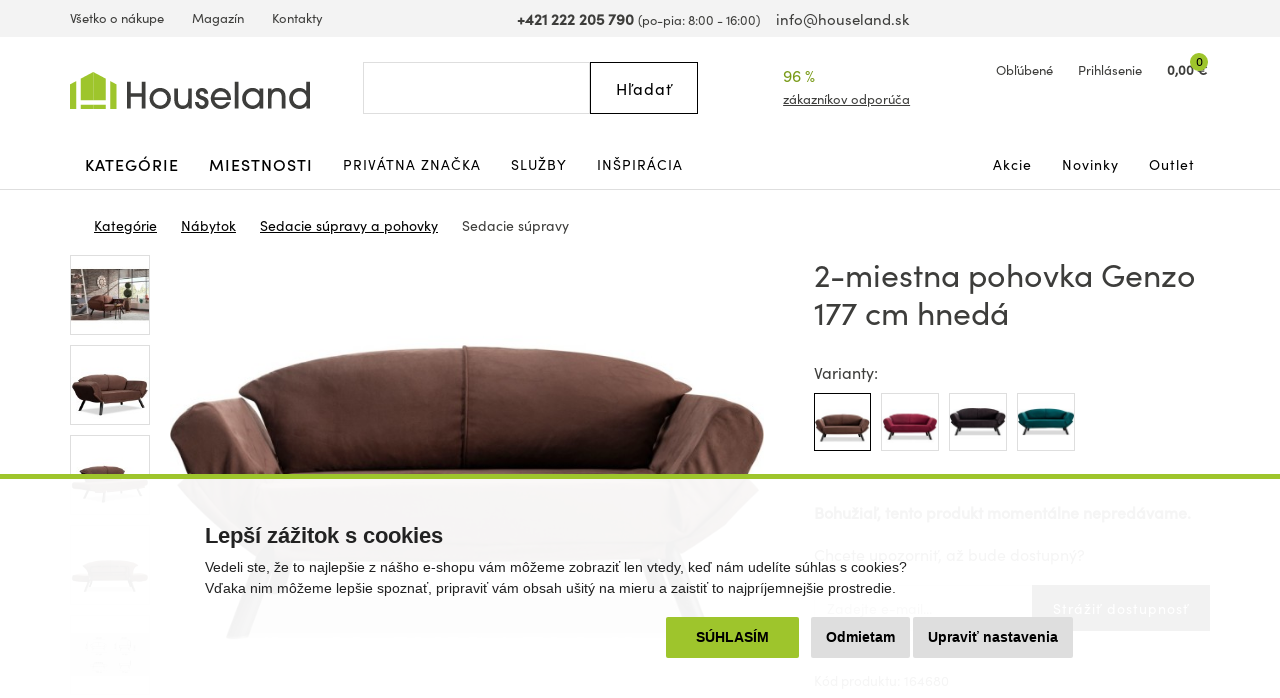

--- FILE ---
content_type: text/html; charset=utf-8
request_url: https://www.houseland.sk/2-mistna-pohovka-genzo-177-cm-hneda
body_size: 17578
content:
<!DOCTYPE html>
<html dir="ltr" lang="sk">
<head>
  <meta charset="UTF-8">
  <script>
  // Google Tag Manager
  window.dataLayer = window.dataLayer || [];
  window.dataLayer.push({
			'pageType':'product/product',
			'currencyCode':'EUR'
		});

		function gtag() {
			window.dataLayer.push(arguments);
			window.dataLayer.push({ 'gtag0': null, 'gtag1': null, 'gtag2': null });
			window.dataLayer.push({'event': 'gtag', 'gtag0': arguments[0], 'gtag1': arguments[1], 'gtag2': arguments[2] });
			
		}
		gtag('consent', 'default', {
			functionality_storage: 'denied',
			analytics_storage: 'denied',
			ad_storage: 'denied',
			ad_user_data: 'denied',
			ad_personalization: 'denied',
			//wait_for_update: 500
		});

  window.dataLayer.push({'requestID':'608ead528a-1768992596-64'});

window.dataLayer.push({
    "event": "view_item",
    "ecommerce": {
        "items": [
            {
                "item_name": "2-miestna pohovka Genzo 177 cm hnedá",
                "item_id": "164680",
                "price": "292.76",
                "item_brand": "Hanah Home",
                "availability": "Do 3-4 týždňov",
                "item_category": "Nábytok",
                "item_category2": "Sedacie súpravy a pohovky",
                "item_category3": "Sedacie súpravy",
                "url": "https://www.houseland.sk/2-mistna-pohovka-genzo-177-cm-hneda",
                "image": "https://www.houseland.sk/image/cache/catalog/_import23/859ftn1221-2-700x560.jpg",
                "item_last_category_name": "Sedacie súpravy",
                "item_last_category_url": "https://www.houseland.sk/pohovky"
            }
        ]
    }
});

  </script>
    <script>(function(w,d,s,l,i){w[l]=w[l]||[];w[l].push({'gtm.start':
  new Date().getTime(),event:'gtm.js'});var f=d.getElementsByTagName(s)[0],
  j=d.createElement(s),dl=l!='dataLayer'?'&l='+l:'';j.async=true;j.src=
  'https://www.googletagmanager.com/gtm.js?id='+i+dl;f.parentNode.insertBefore(j,f);
  })(window,document,'script','dataLayer','GTM-W3J7C9V');</script>
    
        <script async src="https://scripts.luigisbox.tech/LBX-337279.js"></script>
      <meta http-equiv="X-UA-Compatible" content="IE=edge">
  <meta name="viewport" content="width=device-width, initial-scale=1">
  <meta name="robots" content="index, follow">
  <title>2-miestna pohovka Genzo 177 cm hnedá - Houseland.sk</title>
  <base href="https://www.houseland.sk/">
  
  <meta name="description" content="Dvojmiestna pohovka Genzo je vhodná pre každého, kto ocení jednoduchosť a minimalizmus. Svedčí o tom dobre profilované operadlo s podrúčkami,...">
    
    <meta name="google-site-verification" content="HdhtBEmvgf08Gj5TNFYzrcE4rQwRI5DExxRWJxKWCpc">
    
  <link href="catalog/view/theme/default/bootstrap/css/bootstrap.min.css?v=1646507227" rel="stylesheet">
  <link href="catalog/view/theme/default/css/web.css?v=1768938517" rel="stylesheet">
  
    
    
  <link href="https://www.houseland.sk/2-mistna-pohovka-genzo-177-cm-hneda" rel="canonical">
<link href="https://www.houseland.cz/2-mistna-pohovka-genzo-177-cm-hneda" rel="alternate" hreflang="cs">
<link href="https://www.houseland.cz/2-mistna-pohovka-genzo-177-cm-hneda" rel="alternate" hreflang="x-default">
<link href="https://www.houseland.sk/image/catalog/favicon.png" rel="icon">
  <meta property="og:title" content="2-miestna pohovka Genzo 177 cm hnedá">
<meta property="og:site_name" content="Houseland.sk">
<meta property="og:type" content="website">
<meta property="og:image" content="https://www.houseland.sk/image/catalog/_import23/859ftn1221-2.jpg">
<meta property="og:url" content="https://www.houseland.sk/2-mistna-pohovka-genzo-177-cm-hneda">
<meta property="og:description" content="Dvojmiestna pohovka Genzo je vhodná pre každého, kto ocení jednoduchosť a minimalizmus. Svedčí o tom dobre profilované operadlo s podrúčkami,...">
  
  <script src="catalog/view/javascript/jquery/jquery-2.1.1.min.js"></script>
  <script src="catalog/view/theme/default/bootstrap/js/bootstrap.min.js?v=1518802064"></script>
  <script src="catalog/view/javascript/common.js?v=1747645697"></script>
  
    
      
</head>
<body class="product-product-164680 productpage">

<!-- Google Tag Manager (noscript) -->
<noscript><iframe src="https://www.googletagmanager.com/ns.html?id=GTM-W3J7C9V"
height="0" width="0" style="display:none;visibility:hidden"></iframe></noscript>
<!-- End Google Tag Manager (noscript) -->



<header>
    
    
    
    
  <div id="topline" class="hidden-xs"><div class="container"><div class="row">
    <div class="col-lg-5 col-md-6 col-sm-13 left">
      <ul>
                <li><a href="https://www.houseland.sk/vsetko-o-nakupe">Všetko o nákupe</a></li>
                <li><a href="https://www.houseland.sk/blog">Magazín</a></li>
                <li><a href="https://www.houseland.sk/kontakty">Kontakty</a></li>
              </ul>
    </div>
    <div class="col-lg-8 col-md-7 hidden-sm center">
      <span class="phone"><a href="tel:+421222205790"><i class="svg svg-phone svg-mr"></i><b>+421 222 205 790</b></a> <small class="hidden-md">(po-pia: 8:00 - 16:00)</small></span> &nbsp;&nbsp;
      <span class="mail"><a href="mailto:info@houseland.sk"><i class="svg svg-mail svg-mr"></i>info@houseland.sk</a></span>
    </div>
    <div class="col-sm-3 right">
      <div id="language"><div class="btn-group">
  <a href="javascript:;" class="dropdown-toggle" data-toggle="dropdown"><i class="svg svg-flag-sk svg-mr"></i> <i class="svg svg-caret"></i>
  </a>
  <ul class="dropdown-menu dropdown-menu-right">
                <li><a href="https://www.houseland.cz/2-mistna-pohovka-genzo-177-cm-hneda"><i class="svg svg-flag-cz svg-mr"></i> Čeština</a></li>
      </ul>
</div></div>
    </div>
  </div></div></div>
  
    
  <div id="header"><div class="container"><div class="row">
    <div class="col-lg-4 col-md-5 col-sm-4 col-xs-7 left">
            <a href="https://www.houseland.sk/"><svg xmlns="http://www.w3.org/2000/svg" width="230" height="35" viewBox="0 0 230 35" fill="none"><g clip-path="url(#A)"><g fill="#3d3d3b"><path d="M68.705 34.52V23.521h-10.44V34.52h-3.7V9.236h3.7v10.9h10.44v-10.9H72.4V34.52h-3.695zM86.47 35a10.2 10.2 0 0 1-7.203-2.93 10.16 10.16 0 0 1-3.032-7.149c0-5.567 4.755-9.838 10.235-9.838s10.235 4.303 10.235 9.907c-.033 2.68-1.129 5.238-3.047 7.114S89.156 35.021 86.47 35zm0-16.672c-1.335-.01-2.642.376-3.756 1.11a6.72 6.72 0 0 0-2.5 3.011 6.7 6.7 0 0 0-.395 3.89 6.71 6.71 0 0 0 1.843 3.45 6.73 6.73 0 0 0 3.457 1.84 6.74 6.74 0 0 0 3.898-.394 6.72 6.72 0 0 0 3.016-2.495c.735-1.112 1.122-2.417 1.112-3.749a6.67 6.67 0 0 0-1.959-4.707 6.69 6.69 0 0 0-4.716-1.955zm27.042 16.192v-2.047h-.07c-1.093 1.842-3.559 2.527-5.577 2.527-1.97.05-3.891-.612-5.41-1.865-2.088-1.814-2.499-4.662-2.499-7.278V15.6h3.56v10.257c0 3.348.995 5.912 4.727 5.912 3.625 0 4.961-2.737 4.961-6.014V15.591h3.559V34.52h-3.251zm12.94.48a7.4 7.4 0 0 1-2.429-.466c-2.803-.989-4.279-3.264-4.279-6.252h3.559c.136 1.949 1.093 3.455 3.219 3.455 1.574 0 2.737-.96 2.737-2.597 0-3.963-8.66-1.916-8.66-8.611 0-3.264 2.84-5.464 5.955-5.464 3.27 0 5.751 2.252 5.821 5.534h-3.56c-.173-1.366-.995-2.289-2.429-2.289-1.2 0-2.228.751-2.228 2.014 0 1.674 1.644 2.051 2.943 2.462 3.116.956 5.718 2.494 5.718 6.15S130.081 35 126.452 35zm27.728-8.406h-15.714c.72 2.937 3.116 5.161 6.232 5.161a6.11 6.11 0 0 0 3.146-.842c.952-.56 1.735-1.368 2.263-2.338h3.56c-.668 1.878-1.901 3.504-3.531 4.654s-3.577 1.769-5.574 1.771c-5.409 0-9.655-4.662-9.655-9.977 0-5.464 4.176-9.94 9.721-9.94a9.72 9.72 0 0 1 6.847 2.872 9.68 9.68 0 0 1 2.808 6.863c-.001.594-.036 1.187-.103 1.776zm-9.58-8.266c-3.079 0-5.924 2.424-6.129 5.534h12.257c-.21-3.11-3.055-5.534-6.128-5.534zm13.243 16.192V9.236h3.573V34.52h-3.573zm23.72 0v-2.937h-.06c-1.336 2.289-3.835 3.418-6.437 3.418-5.681 0-10.062-4.168-10.062-9.875-.035-1.328.202-2.65.695-3.884a9.77 9.77 0 0 1 2.175-3.294 9.81 9.81 0 0 1 3.3-2.17 9.83 9.83 0 0 1 3.892-.694c2.532 0 5.031 1.021 6.437 3.175h.065v-2.667h3.56V34.52h-3.565zm-6.502-16.192c-3.765 0-6.502 3.072-6.502 6.765 0 3.553 2.84 6.662 6.469 6.662.873-.002 1.736-.177 2.541-.513s1.535-.828 2.149-1.448a6.62 6.62 0 0 0 1.428-2.16 6.61 6.61 0 0 0 .488-2.541c0-3.795-2.705-6.765-6.573-6.765zm27.897 16.192V24.235c0-3.208-.958-5.907-4.723-5.907-3.489 0-4.998 2.699-4.998 5.875V34.52h-3.56V15.591h3.322v2.019h.07c1.369-1.814 3.354-2.527 5.545-2.527 2.704 0 5.236 1.058 6.708 3.38.854 1.471 1.269 3.155 1.195 4.853v11.19l-3.559.014zm23.758 0v-2.7h-.07c-1.574 2.187-4.073 3.18-6.708 3.18-5.68 0-9.856-4.238-9.856-9.875s4.106-10.043 9.856-10.043c2.396 0 4.928.933 6.437 2.835h.065V9.236h3.565V34.52h-3.289zm-6.572-16.192c-3.765 0-6.503 3.072-6.503 6.765 0 3.553 2.84 6.662 6.47 6.662.873-.002 1.736-.177 2.541-.513s1.535-.828 2.149-1.448a6.6 6.6 0 0 0 1.427-2.16 6.59 6.59 0 0 0 .488-2.541c0-3.795-2.705-6.765-6.572-6.765z"/></g><g fill="#9ec52c"><path d="M22.282 0L10.235 6.336v20.388h12.047V0zM0 35h5.886V8.621L0 11.716V35z"/><path d="M22.287 31.06H10.235V35h12.052v-3.94zM22.277 0l12.047 6.336v20.388H22.277V0z"/><path d="M44.559 35h-5.886V8.621l5.886 3.096V35zm-10.23-3.94H22.277V35h12.052v-3.94z"/></g></g><defs><clipPath id="A"><path fill="#fff" d="M0 0h230v35H0z"/></clipPath></defs></svg></a>                
          </div>
    <div class="col-lg-3 col-lg-push-5 visible-lg center2">
      <div class="rating">
        <i class="svg svg-award"></i>
        96 %&nbsp;&nbsp;<i class="svg svg-star"></i><i class="svg svg-star"></i><i class="svg svg-star"></i><i class="svg svg-star"></i><i class="svg svg-star"></i>        <a href="https://www.houseland.sk/hodnotenie-obchodu">zákazníkov odporúča</a>
      </div>
    </div>
    <div class="col-lg-4 col-md-5 col-sm-6 col-xs-9 col-lg-push-5 col-md-push-6 col-sm-push-6 right">
      <div id="wishlist">
        <a href="https://www.houseland.sk/index.php?route=account/wishlist" id="wishlist-total"><i class="svg svg-hearth"></i><span class="hidden-xs">Obľúbené</span></a>
      </div>
      <div id="account">
      <a href="https://www.houseland.sk/index.php?route=account/login"><i class="svg svg-user"></i><span class="hidden-xs">Prihlásenie</span></a>      </div>
      <div id="cart">
  <a href="https://www.houseland.sk/index.php?route=checkout/cart"><i class="svg svg-cart"></i><span id="cart-total"><span class="price hidden-xs">0,00 €</span><span class="count">0</span></span></a>  <div class="content">
        <div class="text-center">
      <div class="title">Váš nákupný košík je zatiaľ prázdny.</div>
      <div><b>Kúpte si domov niečo pekné.</b></div>
    </div>
      </div>
</div>


      <div id="menuburger">
        <!--<button type="button" class="collapsed" data-toggle="collapse" data-target="#nav1" aria-expanded="false"><i class="svg svg-menu"></i>MENU</button>-->
        <a href="javascript:void(0)" class="collapsed hidden-sm hidden-md hidden-lg" data-toggle="collapse" data-target="#nav1"><i class="svg svg-menu"></i>MENU</a>
      </div>
    </div>
    <div class="col-lg-5 col-md-6 col-sm-6 col-xs-16 col-lg-pull-7 col-md-pull-5 col-sm-pull-6 center">
      <div id="search"><div class="input-group">
  <input type="text" class="form-control" name="search" value="" placeholder="Hľadať">
  <span class="input-group-btn">
    <button class="btn btn-default button-search" type="button"><span class="hidden-xs hidden-sm">Hľadať</span><i class="svg svg-search hidden-md hidden-lg"></i></button>
  </span>
  <i class="svg svg-search hidden-xs hidden-sm"></i>
</div></div>    </div>
  </div></div></div>
</header>

<div id="topnav"><div class="container"><nav class="navbar">
  <div class="collapse navbar-collapse" id="nav1">
        <ul class="nav navbar-nav">
            <li class="main dropdown">
        <a href="https://www.houseland.sk/kategorie" class="dropdown-toggle" data-toggle="dropdown" role="button" aria-haspopup="true" aria-expanded="false">Kategórie</a>
                <div class="dropdown-menu"><div class="dropdown-inner">
                    <div class="topnav-submenu1">
            <ul class="list-unstyled">
                            <li>
                <a href="https://www.houseland.sk/nabytok">Nábytok</a>
                                  <div class="topnav-submenu2">
                    <div class="categories"><div class="row bs3flex">
                                            <div class="col-lg-4 col-md-three col-sm-8"><div class="category">
                                                <div class="image"><img src="https://www.houseland.sk/image/cache/placeholder-120x120.png" data-src="https://www.houseland.sk/image/cache/catalog/hlimages-120x120.png" alt="Nábytok podľa miestnosti" class="img-responsive center-block lazyload"></div><div class="title"><a href="https://www.houseland.sk/nabytok-podla-miestnosti">Nábytok podľa miestnosti</a></div>
                                              </div></div>
                                            <div class="col-lg-4 col-md-three col-sm-8"><div class="category">
                                                <div class="image"><img src="https://www.houseland.sk/image/cache/placeholder-120x120.png" data-src="https://www.houseland.sk/image/cache/catalog/tgzhujiouzy58-120x120.jpg" alt="Skrine a úložné priestory" class="img-responsive center-block lazyload"></div><div class="title"><a href="https://www.houseland.sk/skrine-a-ulozne-priestory">Skrine a úložné priestory</a></div>
                                              </div></div>
                                            <div class="col-lg-4 col-md-three col-sm-8"><div class="category">
                                                <div class="image"><img src="https://www.houseland.sk/image/cache/placeholder-120x120.png" data-src="https://www.houseland.sk/image/cache/catalog/01-industrial-design-coffee-table-for-wholesale-120x120.jpg" alt="Stoly a stolíky" class="img-responsive center-block lazyload"></div><div class="title"><a href="https://www.houseland.sk/stoly-a-stoliky">Stoly a stolíky</a></div>
                                              </div></div>
                                            <div class="col-lg-4 col-md-three col-sm-8"><div class="category">
                                                <div class="image"><img src="https://www.houseland.sk/image/cache/placeholder-120x120.png" data-src="https://www.houseland.sk/image/cache/catalog/xx0f9893d542beb426a18e08c056e2-120x120.jpeg" alt="Nábytok do predsiene" class="img-responsive center-block lazyload"></div><div class="title"><a href="https://www.houseland.sk/nabytek-do-predsine">Nábytok do predsiene</a></div>
                                              </div></div>
                                            <div class="col-lg-4 col-md-three col-sm-8"><div class="category">
                                                <div class="image"><img src="https://www.houseland.sk/image/cache/placeholder-120x120.png" data-src="https://www.houseland.sk/image/cache/catalog/xx2259154-120x120.jpg" alt="Kúpeľňový nábytok" class="img-responsive center-block lazyload"></div><div class="title"><a href="https://www.houseland.sk/kupelnovy-nabytok">Kúpeľňový nábytok</a></div>
                                              </div></div>
                                            <div class="col-lg-4 col-md-three col-sm-8"><div class="category">
                                                <div class="image"><img src="https://www.houseland.sk/image/cache/placeholder-120x120.png" data-src="https://www.houseland.sk/image/cache/catalog/xx5-90-20251-15-700x560-120x120.jpg" alt="Stoličky a kreslá" class="img-responsive center-block lazyload"></div><div class="title"><a href="https://www.houseland.sk/stolicky-a-kresla">Stoličky a kreslá</a></div>
                                              </div></div>
                                            <div class="col-lg-4 col-md-three col-sm-8"><div class="category">
                                                <div class="image"><img src="https://www.houseland.sk/image/cache/placeholder-120x120.png" data-src="https://www.houseland.sk/image/cache/catalog/xxx5907433462618-08-120x120.jpg" alt="Záhradný nábytok" class="img-responsive center-block lazyload"></div><div class="title"><a href="https://www.houseland.sk/zahradny-nabytok">Záhradný nábytok</a></div>
                                              </div></div>
                                            <div class="col-lg-4 col-md-three col-sm-8"><div class="category">
                                                <div class="image"><img src="https://www.houseland.sk/image/cache/placeholder-120x120.png" data-src="https://www.houseland.sk/image/cache/catalog/postele-120x120.jpg" alt="Postele a matrace" class="img-responsive center-block lazyload"></div><div class="title"><a href="https://www.houseland.sk/postele-a-matrace">Postele a matrace</a></div>
                                              </div></div>
                                            <div class="col-lg-4 col-md-three col-sm-8"><div class="category">
                                                <div class="image"><img src="https://www.houseland.sk/image/cache/placeholder-120x120.png" data-src="https://www.houseland.sk/image/cache/catalog/_import14/99086-120x120.jpg" alt="Sedacie súpravy a pohovky" class="img-responsive center-block lazyload"></div><div class="title"><a href="https://www.houseland.sk/sedacie-supravy-a-pohovky">Sedacie súpravy a pohovky</a></div>
                                              </div></div>
                                            <div class="col-lg-4 col-md-three col-sm-8"><div class="category">
                                                <div class="image"><img src="https://www.houseland.sk/image/cache/placeholder-120x120.png" data-src="https://www.houseland.sk/image/cache/catalog/xxxdetska-postel-babydreams-medvidek-zelena5-120x120.png" alt="Detský nábytok" class="img-responsive center-block lazyload"></div><div class="title"><a href="https://www.houseland.sk/detsky-nabytok">Detský nábytok</a></div>
                                              </div></div>
                                            <div class="col-lg-4 col-md-three col-sm-8"><div class="category">
                                                <div class="image"><img src="https://www.houseland.sk/image/cache/placeholder-120x120.png" data-src="https://www.houseland.sk/image/cache/catalog/xxdinvijr-120x120.png" alt="Kuchynský nábytok" class="img-responsive center-block lazyload"></div><div class="title"><a href="https://www.houseland.sk/kuchynsky-nabytok">Kuchynský nábytok</a></div>
                                              </div></div>
                                            <div class="col-lg-4 col-md-three col-sm-8"><div class="category">
                                                <div class="image"><img src="https://www.houseland.sk/image/cache/placeholder-120x120.png" data-src="https://www.houseland.sk/image/cache/catalog/obyv-stena-renov-bila-120x120.jpeg" alt="Obývacie steny" class="img-responsive center-block lazyload"></div><div class="title"><a href="https://www.houseland.sk/obyvacie-steny">Obývacie steny</a></div>
                                              </div></div>
                                            <div class="col-lg-4 col-md-three col-sm-8"><div class="category">
                                                <div class="image"><img src="https://www.houseland.sk/image/cache/placeholder-120x120.png" data-src="https://www.houseland.sk/image/cache/catalog/obyvaci-stena-oslo-bila1-120x120.jpg" alt="Zostavy obývacieho nábytku" class="img-responsive center-block lazyload"></div><div class="title"><a href="https://www.houseland.sk/sady-obyvacieho-nabytku">Zostavy obývacieho nábytku</a></div>
                                              </div></div>
                                            <div class="col-lg-4 col-md-three col-sm-8"><div class="category">
                                                <div class="image"><img src="https://www.houseland.sk/image/cache/placeholder-120x120.png" data-src="https://www.houseland.sk/image/cache/catalog/_import5/14360-120x120.jpg" alt="Interiérové dvere" class="img-responsive center-block lazyload"></div><div class="title"><a href="https://www.houseland.sk/dvere">Interiérové dvere</a></div>
                                              </div></div>
                                            <div class="col-lg-4 col-md-three col-sm-8"><div class="category">
                                                <div class="image"><img src="https://www.houseland.sk/image/cache/placeholder-120x120.png" data-src="https://www.houseland.sk/image/cache/catalog/xx250529-2x-120x120.jpg" alt="Kancelársky nábytok" class="img-responsive center-block lazyload"></div><div class="title"><a href="https://www.houseland.sk/kancelarsky-nabytok">Kancelársky nábytok</a></div>
                                              </div></div>
                                          </div></div>
                  </div>
                              </li>
                            <li>
                <a href="https://www.houseland.sk/kupelnove-vybavenie-a-doplnky">Kúpeľňové vybavenie a doplnky</a>
                                  <div class="topnav-submenu2">
                    <div class="categories"><div class="row bs3flex">
                                            <div class="col-lg-4 col-md-three col-sm-8"><div class="category">
                                                <div class="image"><img src="https://www.houseland.sk/image/cache/placeholder-120x120.png" data-src="https://www.houseland.sk/image/cache/catalog/xx2259154-120x120.jpg" alt="Kúpeľňový nábytok" class="img-responsive center-block lazyload"></div><div class="title"><a href="https://www.houseland.sk/kupelnovy-nabytok">Kúpeľňový nábytok</a></div>
                                              </div></div>
                                            <div class="col-lg-4 col-md-three col-sm-8"><div class="category">
                                                <div class="image"><img src="https://www.houseland.sk/image/cache/placeholder-120x120.png" data-src="https://www.houseland.sk/image/cache/catalog/dfkf568e5f-120x120.jpg" alt="Kúpeľňové regály a police" class="img-responsive center-block lazyload"></div><div class="title"><a href="https://www.houseland.sk/kupelnove-regaly-a-police">Kúpeľňové regály a police</a></div>
                                              </div></div>
                                            <div class="col-lg-4 col-md-three col-sm-8"><div class="category">
                                                <div class="image"><img src="https://www.houseland.sk/image/cache/placeholder-120x120.png" data-src="https://www.houseland.sk/image/cache/catalog/_import2/zdjecia-2020-06-24-101-22-22981-120x120.jpg" alt="Kúpeľňové vybavenie" class="img-responsive center-block lazyload"></div><div class="title"><a href="https://www.houseland.sk/koupelnove-vybaveni">Kúpeľňové vybavenie</a></div>
                                              </div></div>
                                            <div class="col-lg-4 col-md-three col-sm-8"><div class="category">
                                                <div class="image"><img src="https://www.houseland.sk/image/cache/placeholder-120x120.png" data-src="https://www.houseland.sk/image/cache/catalog/_import3/28549-120x120.jpg" alt="Umývadlá" class="img-responsive center-block lazyload"></div><div class="title"><a href="https://www.houseland.sk/umyvadla">Umývadlá</a></div>
                                              </div></div>
                                            <div class="col-lg-4 col-md-three col-sm-8"><div class="category">
                                                <div class="image"><img src="https://www.houseland.sk/image/cache/placeholder-120x120.png" data-src="https://www.houseland.sk/image/cache/catalog/_import4/d3a800e5897682dbfa85fa36085ddc69-120x120.jpg" alt="Kúpeľňové batérie" class="img-responsive center-block lazyload"></div><div class="title"><a href="https://www.houseland.sk/kupelnove-baterie">Kúpeľňové batérie</a></div>
                                              </div></div>
                                            <div class="col-lg-4 col-md-three col-sm-8"><div class="category">
                                                <div class="image"><img src="https://www.houseland.sk/image/cache/placeholder-120x120.png" data-src="https://www.houseland.sk/image/cache/catalog/_import3/127843-120x120.jpg" alt="Sprchy a príslušenstvo" class="img-responsive center-block lazyload"></div><div class="title"><a href="https://www.houseland.sk/sprchy-a-prislusenstvo">Sprchy a príslušenstvo</a></div>
                                              </div></div>
                                            <div class="col-lg-4 col-md-three col-sm-8"><div class="category">
                                                <div class="image"><img src="https://www.houseland.sk/image/cache/placeholder-120x120.png" data-src="https://www.houseland.sk/image/cache/catalog/_import3/30990-120x120.jpg" alt="Vane a príslušenstvo" class="img-responsive center-block lazyload"></div><div class="title"><a href="https://www.houseland.sk/vane">Vane a príslušenstvo</a></div>
                                              </div></div>
                                            <div class="col-lg-4 col-md-three col-sm-8"><div class="category">
                                                <div class="image"><img src="https://www.houseland.sk/image/cache/placeholder-120x120.png" data-src="https://www.houseland.sk/image/cache/catalog/_import3/157650-120x120.jpg" alt="WC a bidety" class="img-responsive center-block lazyload"></div><div class="title"><a href="https://www.houseland.sk/wc">WC a bidety</a></div>
                                              </div></div>
                                            <div class="col-lg-4 col-md-three col-sm-8"><div class="category">
                                                <div class="image"><img src="https://www.houseland.sk/image/cache/placeholder-120x120.png" data-src="https://www.houseland.sk/image/cache/catalog/_import4/071d165d2f8d93290cf6cd23a6c5c455-120x120.jpg" alt="Kúpeľňové svietidlá" class="img-responsive center-block lazyload"></div><div class="title"><a href="https://www.houseland.sk/kupelnove-led-svietidla">Kúpeľňové svietidlá</a></div>
                                              </div></div>
                                            <div class="col-lg-4 col-md-three col-sm-8"><div class="category">
                                                <div class="image"><img src="https://www.houseland.sk/image/cache/placeholder-120x120.png" data-src="https://www.houseland.sk/image/cache/catalog/xx338ctn1201-1-120x120.jpg" alt="Textil do kúpeľne" class="img-responsive center-block lazyload"></div><div class="title"><a href="https://www.houseland.sk/textil-do-kupelne">Textil do kúpeľne</a></div>
                                              </div></div>
                                          </div></div>
                  </div>
                              </li>
                            <li>
                <a href="https://www.houseland.sk/vsetko-pre-zahradu">Všetko pre záhradu</a>
                                  <div class="topnav-submenu2">
                    <div class="categories"><div class="row bs3flex">
                                            <div class="col-lg-4 col-md-three col-sm-8"><div class="category">
                                                <div class="image"><img src="https://www.houseland.sk/image/cache/placeholder-120x120.png" data-src="https://www.houseland.sk/image/cache/catalog/xxx5907433462618-08-120x120.jpg" alt="Záhradný nábytok" class="img-responsive center-block lazyload"></div><div class="title"><a href="https://www.houseland.sk/zahradny-nabytok">Záhradný nábytok</a></div>
                                              </div></div>
                                            <div class="col-lg-4 col-md-three col-sm-8"><div class="category">
                                                <div class="image"><img src="https://www.houseland.sk/image/cache/placeholder-120x120.png" data-src="https://www.houseland.sk/image/cache/catalog/regal-wera-x90x180-cm-cerny9-120x120.jpg" alt="Dielňa" class="img-responsive center-block lazyload"></div><div class="title"><a href="https://www.houseland.sk/dielna">Dielňa</a></div>
                                              </div></div>
                                            <div class="col-lg-4 col-md-three col-sm-8"><div class="category">
                                                <div class="image"><img src="https://www.houseland.sk/image/cache/placeholder-120x120.png" data-src="https://www.houseland.sk/image/cache/catalog/80-8-5-max-120x120.jpg" alt="Pestovanie rastlín" class="img-responsive center-block lazyload"></div><div class="title"><a href="https://www.houseland.sk/pestovani-rostlin">Pestovanie rastlín</a></div>
                                              </div></div>
                                            <div class="col-lg-4 col-md-three col-sm-8"><div class="category">
                                                <div class="image"><img src="https://www.houseland.sk/image/cache/placeholder-120x120.png" data-src="https://www.houseland.sk/image/cache/catalog/zahradni-slunecnik-kirra-tauxxpe8-120x120.jpg" alt="Tienenie" class="img-responsive center-block lazyload"></div><div class="title"><a href="https://www.houseland.sk/tienenie">Tienenie</a></div>
                                              </div></div>
                                            <div class="col-lg-4 col-md-three col-sm-8"><div class="category">
                                                <div class="image"><img src="https://www.houseland.sk/image/cache/placeholder-120x120.png" data-src="https://www.houseland.sk/image/cache/catalog/_import6/28048-1-120x120.jpg" alt="Bazény a príslušenstvo" class="img-responsive center-block lazyload"></div><div class="title"><a href="https://www.houseland.sk/bazeny">Bazény a príslušenstvo</a></div>
                                              </div></div>
                                            <div class="col-lg-4 col-md-three col-sm-8"><div class="category">
                                                <div class="image"><img src="https://www.houseland.sk/image/cache/placeholder-120x120.png" data-src="https://www.houseland.sk/image/cache/catalog/_import6/10-94-6-max-120x120.jpg" alt="Grily" class="img-responsive center-block lazyload"></div><div class="title"><a href="https://www.houseland.sk/grily">Grily</a></div>
                                              </div></div>
                                            <div class="col-lg-4 col-md-three col-sm-8"><div class="category">
                                                <div class="image"><img src="https://www.houseland.sk/image/cache/placeholder-120x120.png" data-src="https://www.houseland.sk/image/cache/catalog/moderni-zavexxsny-karmnik-zluty-pro-ptaky-na-zrno-krmivo-terasa-balkon-ean-gtin-8714982116742-120x120.jpeg" alt="Záhradné doplnky a dekorácie" class="img-responsive center-block lazyload"></div><div class="title"><a href="https://www.houseland.sk/zahradne-doplnky-a-dekoracie">Záhradné doplnky a dekorácie</a></div>
                                              </div></div>
                                            <div class="col-lg-4 col-md-three col-sm-8"><div class="category">
                                                <div class="image"><img src="https://www.houseland.sk/image/cache/placeholder-120x120.png" data-src="https://www.houseland.sk/image/cache/catalog/_import2/5859-pojemnik-na-odpady-120l-kosz-brazowy-120x120.jpg" alt="Popolnice" class="img-responsive center-block lazyload"></div><div class="title"><a href="https://www.houseland.sk/popolnice">Popolnice</a></div>
                                              </div></div>
                                            <div class="col-lg-4 col-md-three col-sm-8"><div class="category">
                                                <div class="image"><img src="https://www.houseland.sk/image/cache/placeholder-120x120.png" data-src="https://www.houseland.sk/image/cache/catalog/_import10/339592-120x120.jpg" alt="Vonkajšie popolníky" class="img-responsive center-block lazyload"></div><div class="title"><a href="https://www.houseland.sk/venkovni-popelniky">Vonkajšie popolníky</a></div>
                                              </div></div>
                                            <div class="col-lg-4 col-md-three col-sm-8"><div class="category">
                                                <div class="image"><img src="https://www.houseland.sk/image/cache/placeholder-120x120.png" data-src="https://www.houseland.sk/image/cache/catalog/2024-02-05-334-40-39521-3-kopia-2-120x120.jpg" alt="Hračky na záhradu" class="img-responsive center-block lazyload"></div><div class="title"><a href="https://www.houseland.sk/hracky-na-zahradu">Hračky na záhradu</a></div>
                                              </div></div>
                                            <div class="col-lg-4 col-md-three col-sm-8"><div class="category">
                                                <div class="image"><img src="https://www.houseland.sk/image/cache/placeholder-120x120.png" data-src="https://www.houseland.sk/image/cache/catalog/17213791xx94-2204-120x120.jpg" alt="Vonkajšie osvetlenie" class="img-responsive center-block lazyload"></div><div class="title"><a href="https://www.houseland.sk/vonkajsie-osvetlenie">Vonkajšie osvetlenie</a></div>
                                              </div></div>
                                          </div></div>
                  </div>
                              </li>
                            <li>
                <a href="https://www.houseland.sk/kuchynske-potreby-a-stolovanie">Kuchynské potreby a stolovanie</a>
                                  <div class="topnav-submenu2">
                    <div class="categories"><div class="row bs3flex">
                                            <div class="col-lg-4 col-md-three col-sm-8"><div class="category">
                                                <div class="image"><img src="https://www.houseland.sk/image/cache/placeholder-120x120.png" data-src="https://www.houseland.sk/image/cache/catalog/xxdinvijr-120x120.png" alt="Kuchynský nábytok" class="img-responsive center-block lazyload"></div><div class="title"><a href="https://www.houseland.sk/kuchynsky-nabytok">Kuchynský nábytok</a></div>
                                              </div></div>
                                            <div class="col-lg-4 col-md-three col-sm-8"><div class="category">
                                                <div class="image"><img src="https://www.houseland.sk/image/cache/placeholder-120x120.png" data-src="https://www.houseland.sk/image/cache/catalog/_import10/330930-120x120.jpg" alt="Kuchynské vybavenie" class="img-responsive center-block lazyload"></div><div class="title"><a href="https://www.houseland.sk/kuchynske-vybavenie">Kuchynské vybavenie</a></div>
                                              </div></div>
                                            <div class="col-lg-4 col-md-three col-sm-8"><div class="category">
                                                <div class="image"><img src="https://www.houseland.sk/image/cache/placeholder-120x120.png" data-src="https://www.houseland.sk/image/cache/catalog/2010001181699-xx1-700x560-120x120.jpg" alt="Varenie a pečenie" class="img-responsive center-block lazyload"></div><div class="title"><a href="https://www.houseland.sk/varenie-a-pecenie">Varenie a pečenie</a></div>
                                              </div></div>
                                            <div class="col-lg-4 col-md-three col-sm-8"><div class="category">
                                                <div class="image"><img src="https://www.houseland.sk/image/cache/placeholder-120x120.png" data-src="https://www.houseland.sk/image/cache/catalog/snimek-obrazovkxxy-2025-01-27-v-1-39-41-120x120.png" alt="Stravovanie a servírovanie" class="img-responsive center-block lazyload"></div><div class="title"><a href="https://www.houseland.sk/stravovanie-a-servirovanie">Stravovanie a servírovanie</a></div>
                                              </div></div>
                                            <div class="col-lg-4 col-md-three col-sm-8"><div class="category">
                                                <div class="image"><img src="https://www.houseland.sk/image/cache/placeholder-120x120.png" data-src="https://www.houseland.sk/image/cache/catalog/2022-09-19-1216-05-32xx51chelbak-bambusowy-pojemnik-na-pieczywo-pierre-3-120x120.jpg" alt="Skladovanie potravín a organizácia kuchyne" class="img-responsive center-block lazyload"></div><div class="title"><a href="https://www.houseland.sk/skladovanie-potravin-a-organizacia-kuchyne">Skladovanie potravín a organizácia kuchyne</a></div>
                                              </div></div>
                                            <div class="col-lg-4 col-md-three col-sm-8"><div class="category">
                                                <div class="image"><img src="https://www.houseland.sk/image/cache/placeholder-120x120.png" data-src="https://www.houseland.sk/image/cache/catalog/_import3/29373-120x120.jpg" alt="Kuchynské drezy a príslušenstvo" class="img-responsive center-block lazyload"></div><div class="title"><a href="https://www.houseland.sk/kuchynske-drezy">Kuchynské drezy a príslušenstvo</a></div>
                                              </div></div>
                                            <div class="col-lg-4 col-md-three col-sm-8"><div class="category">
                                                <div class="image"><img src="https://www.houseland.sk/image/cache/placeholder-120x120.png" data-src="https://www.houseland.sk/image/cache/catalog/619zzll2yql-ac-sl1500-120x120.jpg" alt="Odpadkové koše" class="img-responsive center-block lazyload"></div><div class="title"><a href="https://www.houseland.sk/odpadkove-kose">Odpadkové koše</a></div>
                                              </div></div>
                                            <div class="col-lg-4 col-md-three col-sm-8"><div class="category">
                                                <div class="image"><img src="https://www.houseland.sk/image/cache/placeholder-120x120.png" data-src="https://www.houseland.sk/image/cache/catalog/_import10/939729ef-031b-4af2-92d2-dbc45c818853-120x120.jpg" alt="Stojany na víno" class="img-responsive center-block lazyload"></div><div class="title"><a href="https://www.houseland.sk/stojany-na-vino">Stojany na víno</a></div>
                                              </div></div>
                                            <div class="col-lg-4 col-md-three col-sm-8"><div class="category">
                                                <div class="image"><img src="https://www.houseland.sk/image/cache/placeholder-120x120.png" data-src="https://www.houseland.sk/image/cache/catalog/108625-0-21-42518385xx56153-1-437392838-120x120.jpg" alt="Textil do kuchyne" class="img-responsive center-block lazyload"></div><div class="title"><a href="https://www.houseland.sk/textil-do-kuchyne">Textil do kuchyne</a></div>
                                              </div></div>
                                            <div class="col-lg-4 col-md-three col-sm-8"><div class="category">
                                                <div class="image"><img src="https://www.houseland.sk/image/cache/placeholder-120x120.png" data-src="https://www.houseland.sk/image/cache/catalog/124118-0-07-425175866648xx2-1-435911993-120x120.jpg" alt="Textílie na stôl" class="img-responsive center-block lazyload"></div><div class="title"><a href="https://www.houseland.sk/textilie-na-stol">Textílie na stôl</a></div>
                                              </div></div>
                                          </div></div>
                  </div>
                              </li>
                            <li>
                <a href="https://www.houseland.sk/koberce-a-textil">Koberce a textil</a>
                                  <div class="topnav-submenu2">
                    <div class="categories"><div class="row bs3flex">
                                            <div class="col-lg-4 col-md-three col-sm-8"><div class="category">
                                                <div class="image"><img src="https://www.houseland.sk/image/cache/placeholder-120x120.png" data-src="https://www.houseland.sk/image/cache/catalog/_import2/5564-dywan-shaggy-160x230cm-ptasie-mleczko-120x120.jpg" alt="Koberce" class="img-responsive center-block lazyload"></div><div class="title"><a href="https://www.houseland.sk/koberce">Koberce</a></div>
                                              </div></div>
                                            <div class="col-lg-4 col-md-three col-sm-8"><div class="category">
                                                <div class="image"><img src="https://www.houseland.sk/image/cache/placeholder-120x120.png" data-src="https://www.houseland.sk/image/cache/catalog/16xx2elr9362-1-700x560-120x120.jpg" alt="Textil na spanie a relaxáciu" class="img-responsive center-block lazyload"></div><div class="title"><a href="https://www.houseland.sk/textil-na-spanie-a-relaxaciu">Textil na spanie a relaxáciu</a></div>
                                              </div></div>
                                            <div class="col-lg-4 col-md-three col-sm-8"><div class="category">
                                                <div class="image"><img src="https://www.houseland.sk/image/cache/placeholder-120x120.png" data-src="https://www.houseland.sk/image/cache/catalog/xx338ctn1201-1-120x120.jpg" alt="Textil do kúpeľne" class="img-responsive center-block lazyload"></div><div class="title"><a href="https://www.houseland.sk/textil-do-kupelne">Textil do kúpeľne</a></div>
                                              </div></div>
                                            <div class="col-lg-4 col-md-three col-sm-8"><div class="category">
                                                <div class="image"><img src="https://www.houseland.sk/image/cache/placeholder-120x120.png" data-src="https://www.houseland.sk/image/cache/catalog/131160-0xx-07-4251758665676-1-632541532-120x120.jpg" alt="Textílie na okná" class="img-responsive center-block lazyload"></div><div class="title"><a href="https://www.houseland.sk/textilie-na-okna">Textílie na okná</a></div>
                                              </div></div>
                                            <div class="col-lg-4 col-md-three col-sm-8"><div class="category">
                                                <div class="image"><img src="https://www.houseland.sk/image/cache/placeholder-120x120.png" data-src="https://www.houseland.sk/image/cache/catalog/108625-0-21-42518385xx56153-1-437392838-120x120.jpg" alt="Textil do kuchyne" class="img-responsive center-block lazyload"></div><div class="title"><a href="https://www.houseland.sk/textil-do-kuchyne">Textil do kuchyne</a></div>
                                              </div></div>
                                            <div class="col-lg-4 col-md-three col-sm-8"><div class="category">
                                                <div class="image"><img src="https://www.houseland.sk/image/cache/placeholder-120x120.png" data-src="https://www.houseland.sk/image/cache/catalog/124118-0-07-425175866648xx2-1-435911993-120x120.jpg" alt="Textílie na stôl" class="img-responsive center-block lazyload"></div><div class="title"><a href="https://www.houseland.sk/textilie-na-stol">Textílie na stôl</a></div>
                                              </div></div>
                                            <div class="col-lg-4 col-md-three col-sm-8"><div class="category">
                                                <div class="image"><img src="https://www.houseland.sk/image/cache/placeholder-120x120.png" data-src="https://www.houseland.sk/image/cache/catalog/xx143epj8711-1-700x560-120x120.jpg" alt="Detský textil a doplnky" class="img-responsive center-block lazyload"></div><div class="title"><a href="https://www.houseland.sk/detsky-textil-a-doplnky">Detský textil a doplnky</a></div>
                                              </div></div>
                                            <div class="col-lg-4 col-md-three col-sm-8"><div class="category">
                                                <div class="image"><img src="https://www.houseland.sk/image/cache/placeholder-120x120.png" data-src="https://www.houseland.sk/image/cache/catalog/2020-04-10-834-31-pokrowiec-stolu-cateringowego-180cm-czarny-700x560-120x120.jpg" alt="Poťahy" class="img-responsive center-block lazyload"></div><div class="title"><a href="https://www.houseland.sk/potahy">Poťahy</a></div>
                                              </div></div>
                                            <div class="col-lg-4 col-md-three col-sm-8"><div class="category">
                                                <div class="image"><img src="https://www.houseland.sk/image/cache/placeholder-120x120.png" data-src="https://www.houseland.sk/image/cache/catalog/_import10/5b374757-c30e-411f-8690-775aca81e06f-120x120.jpg" alt="Rohože" class="img-responsive center-block lazyload"></div><div class="title"><a href="https://www.houseland.sk/rohoze">Rohože</a></div>
                                              </div></div>
                                          </div></div>
                  </div>
                              </li>
                            <li>
                <a href="https://www.houseland.sk/bytove-doplnky">Príslušenstvo pre domácnosť a zvieratá</a>
                                  <div class="topnav-submenu2">
                    <div class="categories"><div class="row bs3flex">
                                            <div class="col-lg-4 col-md-three col-sm-8"><div class="category">
                                                <div class="image"><img src="https://www.houseland.sk/image/cache/placeholder-120x120.png" data-src="https://www.houseland.sk/image/cache/catalog/6eb26xx98a89698a78081953bd4814610djpg-120x120.jpg" alt="Skladovacie a organizačné príslušenstvo" class="img-responsive center-block lazyload"></div><div class="title"><a href="https://www.houseland.sk/skladovacie-a-organizacne-prislusenstvo">Skladovacie a organizačné príslušenstvo</a></div>
                                              </div></div>
                                            <div class="col-lg-4 col-md-three col-sm-8"><div class="category">
                                                <div class="image"><img src="https://www.houseland.sk/image/cache/placeholder-120x120.png" data-src="https://www.houseland.sk/image/cache/catalog/2024-08-28-1140-xx41-4201metalowy-stojak-na-drewno-turyn-10-120x120.jpg" alt="Krbové príslušenstvo" class="img-responsive center-block lazyload"></div><div class="title"><a href="https://www.houseland.sk/krbove-prislusenstvo">Krbové príslušenstvo</a></div>
                                              </div></div>
                                            <div class="col-lg-4 col-md-three col-sm-8"><div class="category">
                                                <div class="image"><img src="https://www.houseland.sk/image/cache/placeholder-120x120.png" data-src="https://www.houseland.sk/image/cache/catalog/pp339366-120x120.jpg" alt=" Doplnky pre zvieratá" class="img-responsive center-block lazyload"></div><div class="title"><a href="https://www.houseland.sk/doplnky-pro-zvirata"> Doplnky pre zvieratá</a></div>
                                              </div></div>
                                          </div></div>
                  </div>
                              </li>
                            <li>
                <a href="https://www.houseland.sk/dekoracie">Dekorácie</a>
                                  <div class="topnav-submenu2">
                    <div class="categories"><div class="row bs3flex">
                                            <div class="col-lg-4 col-md-three col-sm-8"><div class="category">
                                                <div class="image"><img src="https://www.houseland.sk/image/cache/placeholder-120x120.png" data-src="https://www.houseland.sk/image/cache/catalog/279exxnz1430-1-120x120.jpg" alt="Nástenná dekorácia" class="img-responsive center-block lazyload"></div><div class="title"><a href="https://www.houseland.sk/dekorace-na-zed">Nástenná dekorácia</a></div>
                                              </div></div>
                                            <div class="col-lg-4 col-md-three col-sm-8"><div class="category">
                                                <div class="image"><img src="https://www.houseland.sk/image/cache/placeholder-120x120.png" data-src="https://www.houseland.sk/image/cache/catalog/huzuhjbhuzauigfu-120x120.jpg" alt="Hodiny" class="img-responsive center-block lazyload"></div><div class="title"><a href="https://www.houseland.sk/nastenne-hodiny">Hodiny</a></div>
                                              </div></div>
                                            <div class="col-lg-4 col-md-three col-sm-8"><div class="category">
                                                <div class="image"><img src="https://www.houseland.sk/image/cache/placeholder-120x120.png" data-src="https://www.houseland.sk/image/cache/catalog/565tnlx1128-1-700x560-120x120.jpg" alt="Stolové dekorácie a príslušenstvo" class="img-responsive center-block lazyload"></div><div class="title"><a href="https://www.houseland.sk/stolove-dekoracie-a-prislusenstvo">Stolové dekorácie a príslušenstvo</a></div>
                                              </div></div>
                                            <div class="col-lg-4 col-md-three col-sm-8"><div class="category">
                                                <div class="image"><img src="https://www.houseland.sk/image/cache/placeholder-120x120.png" data-src="https://www.houseland.sk/image/cache/catalog/071c93b0-f1ce-421c-bf5d-2bad2f5ff39d-120x120.jpg" alt="Umelé kvety" class="img-responsive center-block lazyload"></div><div class="title"><a href="https://www.houseland.sk/umele-kvetiny">Umelé kvety</a></div>
                                              </div></div>
                                            <div class="col-lg-4 col-md-three col-sm-8"><div class="category">
                                                <div class="image"><img src="https://www.houseland.sk/image/cache/placeholder-120x120.png" data-src="https://www.houseland.sk/image/cache/catalog/xx5907600436572-perfumy-do-wnetrz-zestaw-prezentowy-wzor-700x560-120x120.jpg" alt="Aróma difuzéry a vône" class="img-responsive center-block lazyload"></div><div class="title"><a href="https://www.houseland.sk/vona">Aróma difuzéry a vône</a></div>
                                              </div></div>
                                            <div class="col-lg-4 col-md-three col-sm-8"><div class="category">
                                                <div class="image"><img src="https://www.houseland.sk/image/cache/placeholder-120x120.png" data-src="https://www.houseland.sk/image/cache/catalog/xx113497-0-03-5902633947095-1-467744663-120x120.jpg" alt="Dekoratívne osvetlenie" class="img-responsive center-block lazyload"></div><div class="title"><a href="https://www.houseland.sk/dekorativne-osvetlenie">Dekoratívne osvetlenie</a></div>
                                              </div></div>
                                            <div class="col-lg-4 col-md-three col-sm-8"><div class="category">
                                                <div class="image"><img src="https://www.houseland.sk/image/cache/placeholder-120x120.png" data-src="https://www.houseland.sk/image/cache/catalog/a01c88ed04d12bb22b166536cf046870xx-120x120.jpg" alt="Vianočné dekorácie" class="img-responsive center-block lazyload"></div><div class="title"><a href="https://www.houseland.sk/vanocni-dekorace">Vianočné dekorácie</a></div>
                                              </div></div>
                                          </div></div>
                  </div>
                              </li>
                            <li>
                <a href="https://www.houseland.sk/osvetlenie">Osvetlenie</a>
                                  <div class="topnav-submenu2">
                    <div class="categories"><div class="row bs3flex">
                                            <div class="col-lg-4 col-md-three col-sm-8"><div class="category">
                                                <div class="image"><img src="https://www.houseland.sk/image/cache/placeholder-120x120.png" data-src="https://www.houseland.sk/image/cache/catalog/892xxopv1885-3-120x120.jpg" alt="Vnútorné osvetlenie" class="img-responsive center-block lazyload"></div><div class="title"><a href="https://www.houseland.sk/vnutorne-osvetlenie">Vnútorné osvetlenie</a></div>
                                              </div></div>
                                            <div class="col-lg-4 col-md-three col-sm-8"><div class="category">
                                                <div class="image"><img src="https://www.houseland.sk/image/cache/placeholder-120x120.png" data-src="https://www.houseland.sk/image/cache/catalog/17213791xx94-2204-120x120.jpg" alt="Vonkajšie osvetlenie" class="img-responsive center-block lazyload"></div><div class="title"><a href="https://www.houseland.sk/vonkajsie-osvetlenie">Vonkajšie osvetlenie</a></div>
                                              </div></div>
                                            <div class="col-lg-4 col-md-three col-sm-8"><div class="category">
                                                <div class="image"><img src="https://www.houseland.sk/image/cache/placeholder-120x120.png" data-src="https://www.houseland.sk/image/cache/catalog/_import4/db56480e1fc8fab818bd77eb654967c5-120x120.jpg" alt="Žiarovky" class="img-responsive center-block lazyload"></div><div class="title"><a href="https://www.houseland.sk/zarovky">Žiarovky</a></div>
                                              </div></div>
                                            <div class="col-lg-4 col-md-three col-sm-8"><div class="category">
                                                <div class="image"><img src="https://www.houseland.sk/image/cache/placeholder-120x120.png" data-src="https://www.houseland.sk/image/cache/catalog/xx113497-0-03-5902633947095-1-467744663-120x120.jpg" alt="Dekoratívne osvetlenie" class="img-responsive center-block lazyload"></div><div class="title"><a href="https://www.houseland.sk/dekorativne-osvetlenie">Dekoratívne osvetlenie</a></div>
                                              </div></div>
                                          </div></div>
                  </div>
                              </li>
                            <li>
                <a href="https://www.houseland.sk/deti">Deti</a>
                                  <div class="topnav-submenu2">
                    <div class="categories"><div class="row bs3flex">
                                            <div class="col-lg-4 col-md-three col-sm-8"><div class="category">
                                                <div class="image"><img src="https://www.houseland.sk/image/cache/placeholder-120x120.png" data-src="https://www.houseland.sk/image/cache/catalog/xxxdetska-postel-babydreams-medvidek-zelena5-120x120.png" alt="Detský nábytok" class="img-responsive center-block lazyload"></div><div class="title"><a href="https://www.houseland.sk/detsky-nabytok">Detský nábytok</a></div>
                                              </div></div>
                                            <div class="col-lg-4 col-md-three col-sm-8"><div class="category">
                                                <div class="image"><img src="https://www.houseland.sk/image/cache/placeholder-120x120.png" data-src="https://www.houseland.sk/image/cache/catalog/xx143epj8711-1-700x560-120x120.jpg" alt="Detský textil a doplnky" class="img-responsive center-block lazyload"></div><div class="title"><a href="https://www.houseland.sk/detsky-textil-a-doplnky">Detský textil a doplnky</a></div>
                                              </div></div>
                                            <div class="col-lg-4 col-md-three col-sm-8"><div class="category">
                                                <div class="image"><img src="https://www.houseland.sk/image/cache/placeholder-120x120.png" data-src="https://www.houseland.sk/image/cache/catalog/_import6/tl00019-1-120x120.jpg" alt="Hračky" class="img-responsive center-block lazyload"></div><div class="title"><a href="https://www.houseland.sk/hracky">Hračky</a></div>
                                              </div></div>
                                            <div class="col-lg-4 col-md-three col-sm-8"><div class="category">
                                                <div class="image"><img src="https://www.houseland.sk/image/cache/placeholder-120x120.png" data-src="https://www.houseland.sk/image/cache/catalog/2024-02-05-334-40-39521-3-kopia-2-120x120.jpg" alt="Hračky na záhradu" class="img-responsive center-block lazyload"></div><div class="title"><a href="https://www.houseland.sk/hracky-na-zahradu">Hračky na záhradu</a></div>
                                              </div></div>
                                          </div></div>
                  </div>
                              </li>
                          </ul>
          </div>
                  </div></div>
              </li>
            <li class="main rooms dropdown">
        <a href="https://www.houseland.sk/miestnosti" class="dropdown-toggle" data-toggle="dropdown" role="button" aria-haspopup="true" aria-expanded="false">Miestnosti</a>
                <div class="dropdown-menu"><div class="dropdown-inner">
                    <div class="topnav-submenu-rooms roomcats">
            <ul class="list-unstyled row bs3flex">
                            <li class="col-xl-five col-sm-4 col-xs-8"><a href="https://www.houseland.sk/obyvacia-izba">
                <img src="https://www.houseland.sk/image/cache/placeholder-600x400.png" data-src="https://www.houseland.sk/image/cache/catalog/xx77497oatijnna-720x460-600x400.jpg" alt="Obývacia izba" class="img-responsive center-block lazyload">
                <span>Obývacia izba</span>
              </a></li>
                            <li class="col-xl-five col-sm-4 col-xs-8"><a href="https://www.houseland.sk/spalna">
                <img src="https://www.houseland.sk/image/cache/placeholder-600x400.png" data-src="https://www.houseland.sk/image/cache/catalog/xxpostel-s-calounenymi-panely-aimy-160x200-dub-artisan-720x460-600x400.webp" alt="Spálňa" class="img-responsive center-block lazyload">
                <span>Spálňa</span>
              </a></li>
                            <li class="col-xl-five col-sm-4 col-xs-8"><a href="https://www.houseland.sk/detska-izba">
                <img src="https://www.houseland.sk/image/cache/placeholder-600x400.png" data-src="https://www.houseland.sk/image/cache/catalog/detsk1073304151-05-f-1360x768-600x400.jpg" alt="Detská izba" class="img-responsive center-block lazyload">
                <span>Detská izba</span>
              </a></li>
                            <li class="col-xl-five col-sm-4 col-xs-8"><a href="https://www.houseland.sk/kupelna">
                <img src="https://www.houseland.sk/image/cache/placeholder-600x400.png" data-src="https://www.houseland.sk/image/cache/catalog/koupe7dc2f94-8b88-411b-a289-8a364062a3a8-1dwizualizacja-4-600x400.jpg" alt="Kúpeľňa" class="img-responsive center-block lazyload">
                <span>Kúpeľňa</span>
              </a></li>
                            <li class="col-xl-five col-sm-4 col-xs-8"><a href="https://www.houseland.sk/kuchyna">
                <img src="https://www.houseland.sk/image/cache/placeholder-600x400.png" data-src="https://www.houseland.sk/image/cache/catalog/st1-ke-4-600x400.jpg" alt="Kuchyňa a jedáleň" class="img-responsive center-block lazyload">
                <span>Kuchyňa a jedáleň</span>
              </a></li>
                            <li class="col-xl-five col-sm-4 col-xs-8"><a href="https://www.houseland.sk/predsien-a-satna">
                <img src="https://www.houseland.sk/image/cache/placeholder-600x400.png" data-src="https://www.houseland.sk/image/cache/catalog/predxx1stella-1-600x400.jpg" alt="Predsieň a šatňa" class="img-responsive center-block lazyload">
                <span>Predsieň a šatňa</span>
              </a></li>
                            <li class="col-xl-five col-sm-4 col-xs-8"><a href="https://www.houseland.sk/pracovna-a-kancelaria">
                <img src="https://www.houseland.sk/image/cache/placeholder-600x400.png" data-src="https://www.houseland.sk/image/cache/catalog/xximg-8683-720x460-600x400.jpg" alt="Pracovňa a kancelária" class="img-responsive center-block lazyload">
                <span>Pracovňa a kancelária</span>
              </a></li>
                            <li class="col-xl-five col-sm-4 col-xs-8"><a href="https://www.houseland.sk/zahrada">
                <img src="https://www.houseland.sk/image/cache/placeholder-600x400.png" data-src="https://www.houseland.sk/image/cache/catalog/zahradab6f2654f0c5321a5-600x400.jpg" alt="Záhrada" class="img-responsive center-block lazyload">
                <span>Záhrada</span>
              </a></li>
                            <li class="col-xl-five col-sm-4 col-xs-8"><a href="https://www.houseland.sk/balkon-a-terasa">
                <img src="https://www.houseland.sk/image/cache/placeholder-600x400.png" data-src="https://www.houseland.sk/image/cache/catalog/bal5907433462687-08-600x400.jpg" alt="Balkón a terasa" class="img-responsive center-block lazyload">
                <span>Balkón a terasa</span>
              </a></li>
                            <li class="col-xl-five col-sm-4 col-xs-8"><a href="https://www.houseland.sk/dielna-a-technicka-miestnost">
                <img src="https://www.houseland.sk/image/cache/placeholder-600x400.png" data-src="https://www.houseland.sk/image/cache/catalog/dilna919a6qw5j8l-ac-sl1500-600x400.jpg" alt="Dielňa a technická miestnosť" class="img-responsive center-block lazyload">
                <span>Dielňa a technická miestnosť</span>
              </a></li>
                          </ul>
          </div>
                  </div></div>
              </li>
            <li>
        <a href="https://www.houseland.sk/nasa-vlastna-znacka-houseland">Privátna značka</a>
              </li>
            <li>
        <a href="https://www.houseland.sk/sluzby">Služby</a>
              </li>
            <li>
        <a href="https://www.houseland.sk/inspiracia">Inšpirácia</a>
              </li>
          </ul>
    <ul class="nav navbar-nav nav-right">
            <li><a href="https://www.houseland.sk/akcne-ponuky">Akcie</a></li>
      <li><a href="https://www.houseland.sk/nove-produkty">Novinky</a></li>
            <li><a href="https://www.houseland.sk/outlet">Outlet</a></li>
                        <li class="visible-xs"><a href="https://www.houseland.sk/vsetko-o-nakupe">Všetko o nákupe</a></li>
            <li class="visible-xs"><a href="https://www.houseland.sk/blog">Magazín</a></li>
            <li class="visible-xs"><a href="https://www.houseland.sk/kontakty">Kontakty</a></li>
            <li class="visible-xs"><a href="https://www.houseland.sk/hodnotenie-obchodu">Hodnotenie obchodu</a></li>
                        <li class="visible-xs"><a href="https://www.houseland.cz/2-mistna-pohovka-genzo-177-cm-hneda">Česká verze</a></li>
          </ul>
  </div>
</nav></div></div>

<div id="contentWrapper">




<div class="container">

<ul class="breadcrumb moreThan2">
    <li><a href="https://www.houseland.sk/"><i class="svg svg-home"></i></a></li>
    <li><a href="https://www.houseland.sk/kategorie">Kategórie</a></li>
    <li><a href="https://www.houseland.sk/nabytok">Nábytok</a></li>
    <li><a href="https://www.houseland.sk/sedacie-supravy-a-pohovky">Sedacie súpravy a pohovky</a></li>
    <li><a href="https://www.houseland.sk/pohovky">Sedacie súpravy</a></li>
  </ul>

<h1 class="hidden-lg hidden-md">2-miestna pohovka Genzo 177 cm hnedá</h1>

<div id="content">
<div class="row product-info" id="product">

<div class="col-lg-10 col-md-8 col-sm-16">
  
    <div id="mainImage">
    <a href="https://www.houseland.sk/image/catalog/_import23/859ftn1221-2.jpg"><img src="https://www.houseland.sk/image/cache/catalog/_import23/859ftn1221-2-700x560.jpg" alt="2-miestna pohovka Genzo 177 cm hnedá" id="image" class="img-responsive center-block"></a>
      </div>
    
    <div id="additionalImages" class="clearfix">
        <div class="image">
      <a href="https://www.houseland.sk/image/catalog/_import23/859ftn1221-1.jpg">
        <img src="https://www.houseland.sk/image/cache/catalog/_import23/859ftn1221-1-120x120.jpg" alt="2-miestna pohovka Genzo 177 cm hnedá" class="img-responsive">
                      </a>
    </div>
        <div class="image">
      <a href="https://www.houseland.sk/image/catalog/_import23/859ftn1221-3.jpg">
        <img src="https://www.houseland.sk/image/cache/catalog/_import23/859ftn1221-3-120x120.jpg" alt="2-miestna pohovka Genzo 177 cm hnedá" class="img-responsive">
                      </a>
    </div>
        <div class="image">
      <a href="https://www.houseland.sk/image/catalog/_import23/859ftn1221-4.jpg">
        <img src="https://www.houseland.sk/image/cache/catalog/_import23/859ftn1221-4-120x120.jpg" alt="2-miestna pohovka Genzo 177 cm hnedá" class="img-responsive">
                      </a>
    </div>
        <div class="image">
      <a href="https://www.houseland.sk/image/catalog/_import23/859ftn1221-5.jpg">
        <img src="https://www.houseland.sk/image/cache/catalog/_import23/859ftn1221-5-120x120.jpg" alt="2-miestna pohovka Genzo 177 cm hnedá" class="img-responsive">
                      </a>
    </div>
        <div class="image">
      <a href="https://www.houseland.sk/image/catalog/_import23/859ftn1221-6.jpg">
        <img src="https://www.houseland.sk/image/cache/catalog/_import23/859ftn1221-6-120x120.jpg" alt="2-miestna pohovka Genzo 177 cm hnedá" class="img-responsive">
                      </a>
    </div>
      </div>
    
    
</div>

<div class="col-lg-6 col-md-8 col-sm-16">

<div class="h1 hidden-sm hidden-xs">2-miestna pohovka Genzo 177 cm hnedá</div>

<div class="variants">
  <div>Varianty:</div>
  <div class="items">
  <span><img src="https://www.houseland.sk/image/cache/catalog/_import23/859ftn1221-2-120x120.jpg" alt="2-miestna pohovka Genzo 177 cm hnedá" class="img-responsive"></span><a href="https://www.houseland.sk/2-mistna-pohovka-genzo-177-cm-bordo"><img src="https://www.houseland.sk/image/cache/catalog/_import23/859ftn1225-2-120x120.jpg" data-full="https://www.houseland.sk/image/cache/catalog/_import23/859ftn1225-2-700x560.jpg" alt="2-miestna pohovka Genzo 177 cm bordó" title="2-miestna pohovka Genzo 177 cm bordó" data-toggle="tooltip" data-placement="bottom" class="img-responsive"></a><a href="https://www.houseland.sk/2-mistna-pohovka-genzo-177-cm-cerna"><img src="https://www.houseland.sk/image/cache/catalog/_import23/859ftn1220-2-120x120.jpg" data-full="https://www.houseland.sk/image/cache/catalog/_import23/859ftn1220-2-700x560.jpg" alt="2-miestna pohovka Genzo 177 cm čierna" title="2-miestna pohovka Genzo 177 cm čierna" data-toggle="tooltip" data-placement="bottom" class="img-responsive"></a><a href="https://www.houseland.sk/2-mistna-pohovka-genzo-177-cm-petrolejova"><img src="https://www.houseland.sk/image/cache/catalog/_import23/859ftn1224-2-120x120.jpg" data-full="https://www.houseland.sk/image/cache/catalog/_import23/859ftn1224-2-700x560.jpg" alt="2-miestna pohovka Genzo 177 cm petrolejová" title="2-miestna pohovka Genzo 177 cm petrolejová" data-toggle="tooltip" data-placement="bottom" class="img-responsive"></a>  </div>
</div>


<div id="watchdog" style="padding: 20px 0 30px 0;">
  <p><b>Bohužiaľ, tento produkt momentálne nepredávame.</b></p><p>Chcete upozorniť, až bude dostupný?</p>  <div class="input-group" style="margin-bottom: 15px;">
    <input type="text" name="watchdog_email" placeholder="Zadejte e-mail..." class="form-control">
    <span class="input-group-btn"><button type="button" class="btn btn-primary" data-loading-text="Moment...">Strážiť dostupnosť</button></span>
  </div>
  <input type="hidden" name="product_id" value="164680">
  
    
  <br>
  <p><small>Kód produktu: 164680</small></p>
</div>


</div>

</div><!-- end .row.product-info -->


<div id="producttabs">
  <ul class="nav nav-tabs" role="tablist">
    <li role="presentation" class="active"><a href="javascript:;">Popis a parametre</a></li>
                            <li role="presentation"><a href="javascript:;" class="scrollTo" data-target="#related">Súvisiace produkty<i class="svg svg-caret svg-ml"></i></a></li>
      </ul>
</div>

<div class="row productdesc">

<div class="col-lg-10 col-md-8 col-sm-16">

<h2>Popis produktu</h2>

<div class="makeContentResponsive makeContentNicer">




<p>Dvojmiestna pohovka Genzo je vhodná pre každého, kto ocení jednoduchosť a minimalizmus. Svedčí o tom dobre profilované operadlo s podrúčkami, čalúnené elektrostatickou matnou hnedou farbou odolnou proti poškriabaniu. Tkaninu je možné ľahko čistiť za sucha alebo vlhkou handričkou. Vďaka svojej jednoduchej a elegantnej forme výrobok dokonale zapadne do moderných alebo glamour interiérov.</p>

<p>Celú konštrukciu tejto pohovky tvorí kvalitný kov, ktorý vám bude slúžiť dlhé roky. Sedáky a operadlá sú vypnené vysokou penovou nálnou DNS. Tento výrobok ocenia predovšetkým ľudia viacúčelového využitia nábytku, pretože vďaka výškovo nastaviteľným operadlám rúk, je možné pohovku ľahko rozložiť až do šírky 210 cm.</p>


<br class="hidden-xs hidden-sm">

<h2>Značka Hanah home</h2>

<div class="manudesc clearfix">
  <div class="image"><a href="https://www.houseland.sk/hanah-home"><img src="https://www.houseland.sk/image/cache/catalog/hanah-home-logo-120x120.jpeg" alt="Hanah Home" class="img-responsive center-block"></a></div><!--
  --><div class="text"><p><strong>Hanah Home</strong> je jednou z popredných značiek v oblasti designu a výroby nábytku, ktorá pochádza z Turecka. Hanah Home sa špecializuje na módny nábytok, ktorý osloví každého s množstvom rôznych modelov a štýlov. Hanah Home je jedinečnou voľbou pre tých, ktorí hľadajú eleganciu a pohodlie v domácnosti.</p>
</div>
</div>

</div>

</div>

<div class="col-lg-6 col-md-8 col-sm-16">
  <h2>Parametre produktu</h2>
  
    <div class="params lessThan5">
    <div class="inner">
    
      <div id="md_body_img" style="width: 1px; height: 1px; overflow: hidden; margin-top: -1px;">
        <img data-src="catalog/view/theme/default/img/rozmery_sedacky.png?v=6" alt="Rozměry" class="img-responsive center-block lazyload" style="width: 525px;">
      </div>
      <script>
      $(document).ready(function() {
        $('.open-modal-dimensions').click(function() {
          var md_header = 'Ako merať rozmery?';
          var md_body = '<p>' + $('#md_body_img').html() + '</p>';
          openModal('modal-dimensions', md_header, md_body);
        });
      });
      </script>
          <table class="table">
            <tr><td>Výrobca</td><td><a href="https://www.houseland.sk/hanah-home">Hanah Home</a></td></tr>
                  <tr>
        <td>Dizajn</td>
        <td>Moderné</td>
      </tr>
            <tr>
        <td><a href="javascript:;" class="open-modal-dimensions">Hloubka sedáku<i class="svg svg-help svg-ml"></i></a></td>
        <td>55 cm</td>
      </tr>
            <tr>
        <td>Hmotnosť</td>
        <td>23 kg</td>
      </tr>
            <tr>
        <td>Materiál</td>
        <td>Tkanina</td>
      </tr>
            <tr>
        <td>Nosnosť</td>
        <td>150 kg</td>
      </tr>
            <tr>
        <td>Polohovací</td>
        <td>Ne</td>
      </tr>
            <tr>
        <td>Provedení</td>
        <td>Dvoumístné</td>
      </tr>
            <tr>
        <td>Rozkladanie</td>
        <td>Rozkládací</td>
      </tr>
            <tr>
        <td>Spací plocha</td>
        <td>Ne</td>
      </tr>
            <tr>
        <td>Typ</td>
        <td>Klasický</td>
      </tr>
            <tr>
        <td>Typ ukotvenia</td>
        <td>Na nožičkách</td>
      </tr>
            <tr>
        <td>Úložný priestor</td>
        <td>Žiadny úložný priestor</td>
      </tr>
            <tr>
        <td>Varianta rohu</td>
        <td>Univerzální</td>
      </tr>
            <tr>
        <td>Výbava</td>
        <td>S područkami</td>
      </tr>
            <tr>
        <td><a href="javascript:;" class="open-modal-dimensions">Výška sedu<i class="svg svg-help svg-ml"></i></a></td>
        <td>43 cm</td>
      </tr>
            <tr>
        <td><a href="javascript:;" class="open-modal-dimensions">Hĺbka<i class="svg svg-help svg-ml"></i></a></td>
        <td>55 cm</td>
      </tr>
            <tr>
        <td><a href="javascript:;" class="open-modal-dimensions">Šírka<i class="svg svg-help svg-ml"></i></a></td>
        <td>177 cm</td>
      </tr>
            <tr>
        <td><a href="javascript:;" class="open-modal-dimensions">Výška<i class="svg svg-help svg-ml"></i></a></td>
        <td>87 cm</td>
      </tr>
          </table>
    </div>
      </div>
  </div>

</div>

<br><br>




<h2 class="text-center mb40" id="related">K tomuto tovaru odporúčame</h2>

<div class="productslider items6">
<div class="splide"><div class="splide__track"><div class="splide__list">
    
  <div class="splide__slide">
    <div class="product" data-product-id="226695">
  <div class="image">
        <a href="https://www.houseland.sk/konferencni-stolek-austin-100-cm-bila-zlata"><img src="https://www.houseland.sk/image/cache/placeholder-273x350.png" data-src="https://www.houseland.sk/image/cache/catalog/konferencni-stolek-100-austin-bilyzlaty-v1-bip0v5mco1tw4yiqmplnbktpi3x5k5mm-jpg-273x350.webp" alt="Konferenční stolek Austin 100 cm bílá/zlatá" class="img-responsive lazyload"></a>
              </div>
    <div class="variants">
    <a href="https://www.houseland.sk/konferencni-stolek-austin-100-cm-cerna-zlata"><img src="https://www.houseland.sk/image/cache/placeholder-120x120.png" data-src="https://www.houseland.sk/image/cache/catalog/konferencni-stolek-100-austin-cernazlaty-v1-bip0v5mco1tw4yiqmplnbktpi3x5k5mr-jpg-120x120.webp" data-full="https://www.houseland.sk/image/cache/catalog/konferencni-stolek-100-austin-cernazlaty-v1-bip0v5mco1tw4yiqmplnbktpi3x5k5mr-jpg-273x350.webp" alt="" class="img-responsive lazyload"></a><a href="https://www.houseland.sk/konferencni-stolek-austin-100-cm-kasmir-cerna"><img src="https://www.houseland.sk/image/cache/placeholder-120x120.png" data-src="https://www.houseland.sk/image/cache/catalog/konferencny-stolik-100-austin-kasmercierna-v9-bip0v5mco1tw4yiqmplnbkpsinv9k5ir-jpg-120x120.webp" data-full="https://www.houseland.sk/image/cache/catalog/konferencny-stolik-100-austin-kasmercierna-v9-bip0v5mco1tw4yiqmplnbkpsinv9k5ir-jpg-273x350.webp" alt="" class="img-responsive lazyload"></a><a href="https://www.houseland.sk/konferencni-stolek-austin-100-cm-kasmir-zlata"><img src="https://www.houseland.sk/image/cache/placeholder-120x120.png" data-src="https://www.houseland.sk/image/cache/catalog/konferencni-stolek-100-austin-kasmirzlaty-v1-bip0v5mco1tw4yiqmplnbktpi3x5k5qm-jpg-120x120.webp" data-full="https://www.houseland.sk/image/cache/catalog/konferencni-stolek-100-austin-kasmirzlaty-v1-bip0v5mco1tw4yiqmplnbktpi3x5k5qm-jpg-273x350.webp" alt="" class="img-responsive lazyload"></a>  </div>
    <h3><a href="https://www.houseland.sk/konferencni-stolek-austin-100-cm-bila-zlata">Konferenční stolek Austin 100 cm bílá/zlatá</a></h3>  <div class="status green">Do 7-14 dní u vás</div>
      <div class="price">
        <span class="price-new">195,20 €</span>
  </div>
  </div>  </div>
  
    
  <div class="splide__slide">
    <div class="product" data-product-id="146298">
  <div class="image">
        <a href="https://www.houseland.sk/konferencni-stolek-gilla-55x55-cm-divoky-dub-cerny"><img src="https://www.houseland.sk/image/cache/placeholder-273x350.png" data-src="https://www.houseland.sk/image/cache/catalog/konferencni-stolek-gilla-55x55-cm-divoky-dub-cerny1-273x350.jpg" alt="Konferenčný stolík Gilla 55x55 cm divoký dub/čierny" class="img-responsive lazyload"></a>
            <div class="labels">
                  <span class="label sale">Zľava 10 %</span><br>          </div>
          </div>
    <h3><a href="https://www.houseland.sk/konferencni-stolek-gilla-55x55-cm-divoky-dub-cerny">Konferenčný stolík Gilla 55x55 cm divoký dub/čierny</a></h3>  <div class="status orange">Do 3-4 týždňov</div>
      <div class="price">
    <span class="price-old"><span>89,40 €</span></span>    <span class="price-new">80,40 €</span>
  </div>
  </div>  </div>
  
    
  <div class="splide__slide">
    <div class="product" data-product-id="270637">
  <div class="image">
        <a href="https://www.houseland.sk/konferencni-stolek-avola-127-cm-z-masivu-svetle-hnedy"><img src="https://www.houseland.sk/image/cache/placeholder-273x350.png" data-src="https://www.houseland.sk/image/cache/catalog/_import38/421-273x350.webp" alt="Konferenční stolek Avola 127 cm z masivu světle hnědý" class="img-responsive lazyload"></a>
              </div>
    <h3><a href="https://www.houseland.sk/konferencni-stolek-avola-127-cm-z-masivu-svetle-hnedy">Konferenční stolek Avola 127 cm z masivu světle hnědý</a></h3>  <div class="status green">Do 5-10 dní u vás</div>
      <div class="price">
        <span class="price-new">396,70 €</span>
  </div>
  </div>  </div>
  
    
  <div class="splide__slide">
    <div class="product" data-product-id="132683">
  <div class="image">
        <a href="https://www.houseland.sk/konferencni-stolek-pipra-110-cm-bily"><img src="https://www.houseland.sk/image/cache/placeholder-273x350.png" data-src="https://www.houseland.sk/image/cache/catalog/_import23/776hms2820-3-273x350.jpg" alt="Konferenčný stolík Pipra 110 cm biely" class="img-responsive lazyload"></a>
              </div>
    <h3><a href="https://www.houseland.sk/konferencni-stolek-pipra-110-cm-bily">Konferenčný stolík Pipra 110 cm biely</a></h3>  <div class="status orange">Do 3-4 týždňov</div>
      <div class="price">
        <span class="price-new">98,10 €</span>
  </div>
  </div>  </div>
  
    
  <div class="splide__slide">
    <div class="product" data-product-id="186396">
  <div class="image">
        <a href="https://www.houseland.sk/konferencni-stolek-coxe-dub-prirodni-cerny"><img src="https://www.houseland.sk/image/cache/placeholder-273x350.png" data-src="https://www.houseland.sk/image/cache/catalog/_import9/132083-0-02-5903575821153-1-819695980-273x350.jpg" alt="Konferenční stolek COXE dub přírodní/černý" class="img-responsive lazyload"></a>
              </div>
    <h3><a href="https://www.houseland.sk/konferencni-stolek-coxe-dub-prirodni-cerny">Konferenční stolek COXE dub přírodní/černý</a></h3>  <div class="status green">Do 5-10 dní u vás</div>
      <div class="price">
        <span class="price-new">100,80 €</span>
  </div>
  </div>  </div>
  
    
  <div class="splide__slide">
    <div class="product" data-product-id="238025">
  <div class="image">
        <a href="https://www.houseland.sk/konferencni-stolek-sabine-cerny-mramor-zlaty"><img src="https://www.houseland.sk/image/cache/placeholder-273x350.png" data-src="https://www.houseland.sk/image/cache/catalog/_import35/product-1611-273x350.jpg" alt="Konferenční stolek Sabine černý mramor/zlatý" class="img-responsive lazyload"></a>
            <div class="labels">
                  <span class="label sale">Zľava 10 %</span><br>      <span class="label new">Novinka</span><br>    </div>
          </div>
    <h3><a href="https://www.houseland.sk/konferencni-stolek-sabine-cerny-mramor-zlaty">Konferenční stolek Sabine černý mramor/zlatý</a></h3>  <div class="status green">Do 7-14 dní u vás</div>
      <div class="price">
    <span class="price-old"><span>198,20 €</span></span>    <span class="price-new">177,50 €</span>
  </div>
  </div>  </div>
  
    
  <div class="splide__slide">
    <div class="product" data-product-id="229019">
  <div class="image">
        <a href="https://www.houseland.sk/konferencni-stolek-barossa-110-cm-travertin-cerny"><img src="https://www.houseland.sk/image/cache/placeholder-273x350.png" data-src="https://www.houseland.sk/image/cache/catalog/barossa-coffee-table-with-light-oak-top-black-steel-base-110x55x45cm-5713941344779-01c-mp-273x350.webp" alt="Konferenční stolek Barossa 110 cm travertin/černý" class="img-responsive lazyload"></a>
            <div class="labels">
                  <span class="label sale">Zľava 10 %</span><br>          </div>
          </div>
    <div class="variants">
    <a href="https://www.houseland.sk/konferencni-stolek-barossa-110-cm-bily-mramor-cerny"><img src="https://www.houseland.sk/image/cache/placeholder-120x120.png" data-src="https://www.houseland.sk/image/cache/catalog/2d4f00e327fa36e488a493e716ccef8b765cd22d-1000x1000-120x120.webp" data-full="https://www.houseland.sk/image/cache/catalog/2d4f00e327fa36e488a493e716ccef8b765cd22d-1000x1000-273x350.webp" alt="" class="img-responsive lazyload"></a><a href="https://www.houseland.sk/konferencni-stolek-barossa-110-cm-cerny-mramor-cerny"><img src="https://www.houseland.sk/image/cache/placeholder-120x120.png" data-src="https://www.houseland.sk/image/cache/catalog/5d3f1500450d6879274c5662468f83f465e7273c-1000x1000-120x120.webp" data-full="https://www.houseland.sk/image/cache/catalog/5d3f1500450d6879274c5662468f83f465e7273c-1000x1000-273x350.webp" alt="" class="img-responsive lazyload"></a>  </div>
    <h3><a href="https://www.houseland.sk/konferencni-stolek-barossa-110-cm-travertin-cerny">Konferenční stolek Barossa 110 cm travertin/černý</a></h3>  <div class="status orange">Do 3-4 týždňov</div>
      <div class="price">
    <span class="price-old"><span>89,40 €</span></span>    <span class="price-new">80,40 €</span>
  </div>
  </div>  </div>
  
    
  <div class="splide__slide">
    <div class="product" data-product-id="269970">
  <div class="image">
        <a href="https://www.houseland.sk/konferencni-stolek-gea-50-cm-taupe"><img src="https://www.houseland.sk/image/cache/placeholder-273x350.png" data-src="https://www.houseland.sk/image/cache/catalog/_import37/000000097445-273x350.webp" alt="Konferenční stolek Gea 50 cm taupe" class="img-responsive lazyload"></a>
              </div>
    <div class="variants">
    <a href="https://www.houseland.sk/konferencni-stolek-gea-50-cm-petrolejove-modry"><img src="https://www.houseland.sk/image/cache/placeholder-120x120.png" data-src="https://www.houseland.sk/image/cache/catalog/_import37/000000097415-120x120.webp" data-full="https://www.houseland.sk/image/cache/catalog/_import37/000000097415-273x350.webp" alt="" class="img-responsive lazyload"></a><a href="https://www.houseland.sk/konferencni-stolek-gea-50-cm-pudrove-ruzovy"><img src="https://www.houseland.sk/image/cache/placeholder-120x120.png" data-src="https://www.houseland.sk/image/cache/catalog/000000097435-120x120.jpg" data-full="https://www.houseland.sk/image/cache/catalog/000000097435-273x350.jpg" alt="" class="img-responsive lazyload"></a><a href="https://www.houseland.sk/konferencni-stolek-gea-50-cm-zluty"><img src="https://www.houseland.sk/image/cache/placeholder-120x120.png" data-src="https://www.houseland.sk/image/cache/catalog/_import37/000000097425-120x120.webp" data-full="https://www.houseland.sk/image/cache/catalog/_import37/000000097425-273x350.webp" alt="" class="img-responsive lazyload"></a>  </div>
    <h3><a href="https://www.houseland.sk/konferencni-stolek-gea-50-cm-taupe">Konferenční stolek Gea 50 cm taupe</a></h3>  <div class="status orange">Do 2-3 týždňov</div>
      <div class="price">
        <span class="price-new">169,30 €</span>
  </div>
  </div>  </div>
  
    
  <div class="splide__slide">
    <div class="product" data-product-id="271411">
  <div class="image">
        <a href="https://www.houseland.sk/konferencni-stolek-ankara-90-cm-zlaty-mramor"><img src="https://www.houseland.sk/image/cache/placeholder-273x350.png" data-src="https://www.houseland.sk/image/cache/catalog/_import37/000000095255-273x350.webp" alt="Konferenční stolek Ankara 90 cm zlatý/mramor" class="img-responsive lazyload"></a>
              </div>
    <h3><a href="https://www.houseland.sk/konferencni-stolek-ankara-90-cm-zlaty-mramor">Konferenční stolek Ankara 90 cm zlatý/mramor</a></h3>  <div class="status orange">Do 2-3 týždňov</div>
      <div class="price">
        <span class="price-new">350,30 €</span>
  </div>
  </div>  </div>
  
    
  <div class="splide__slide">
    <div class="product" data-product-id="228662">
  <div class="image">
        <a href="https://www.houseland.sk/sada-2-ks-konferencnich-stolku-dice-02-sedy-mramor"><img src="https://www.houseland.sk/image/cache/placeholder-273x350.png" data-src="https://www.houseland.sk/image/cache/catalog/330823-1-sada-konferencnich-stolku-dice-horni-deska-z-mdfoveho-sedeho-mramoru-podstavec-z-mdfoveho-sedeho-mramoru-58x40-cm-273x350.webp" alt="Sada 2 ks konferenčních stolků Dice 02 šedý mramor" class="img-responsive lazyload"></a>
            <div class="labels">
                  <span class="label sale">Zľava 10 %</span><br>          </div>
          </div>
    <div class="variants">
    <a href="https://www.houseland.sk/sada-2-ks-konferencnich-stolku-dice-02-bezovy-kamen"><img src="https://www.houseland.sk/image/cache/placeholder-120x120.png" data-src="https://www.houseland.sk/image/cache/catalog/ad2c3e8e184aa377896b69b7d31fb75351c36050-1000x1000-120x120.webp" data-full="https://www.houseland.sk/image/cache/catalog/ad2c3e8e184aa377896b69b7d31fb75351c36050-1000x1000-273x350.webp" alt="" class="img-responsive lazyload"></a><a href="https://www.houseland.sk/sada-2-ks-konferencnich-stolku-dice-02-bily-mramor"><img src="https://www.houseland.sk/image/cache/placeholder-120x120.png" data-src="https://www.houseland.sk/image/cache/catalog/stolik-kawowy-actona-dice-okragly-58-x-58-x-40cm-odcienie-szarosci-120x120.jpg" data-full="https://www.houseland.sk/image/cache/catalog/stolik-kawowy-actona-dice-okragly-58-x-58-x-40cm-odcienie-szarosci-273x350.jpg" alt="" class="img-responsive lazyload"></a>  </div>
    <h3><a href="https://www.houseland.sk/sada-2-ks-konferencnich-stolku-dice-02-sedy-mramor">Sada 2 ks konferenčních stolků Dice 02 šedý mramor</a></h3>  <div class="status orange">Do 3-4 týždňov</div>
      <div class="price">
    <span class="price-old"><span>241,60 €</span></span>    <span class="price-new">217,60 €</span>
  </div>
  </div>  </div>
  
    
  <div class="splide__slide">
    <div class="product" data-product-id="261135">
  <div class="image">
        <a href="https://www.houseland.sk/konferencni-stolek-phoebe-01-84-cm-dub-memphis"><img src="https://www.houseland.sk/image/cache/placeholder-273x350.png" data-src="https://www.houseland.sk/image/cache/catalog/phoebe-1-memphis-classicupr-273x350.png" alt="Konferenční stolek Phoebe 01 84 cm dub Memphis" class="img-responsive lazyload"></a>
              </div>
    <h3><a href="https://www.houseland.sk/konferencni-stolek-phoebe-01-84-cm-dub-memphis">Konferenční stolek Phoebe 01 84 cm dub Memphis</a></h3>  <div class="status orange">Do 2-3 týždňov</div>
      <div class="price">
        <span class="price-new">83,70 €</span>
  </div>
  </div>  </div>
  
    
  <div class="splide__slide">
    <div class="product" data-product-id="229826">
  <div class="image">
        <a href="https://www.houseland.sk/konferencni-stolek-vasagle-henro-cerny"><img src="https://www.houseland.sk/image/cache/placeholder-273x350.png" data-src="https://www.houseland.sk/image/cache/catalog/61f39u-m97l-ac-sl1500-273x350.jpg" alt="Konferenční stolek VASAGLE Henro černý" class="img-responsive lazyload"></a>
              </div>
    <div class="variants">
    <a href="https://www.houseland.sk/konferencni-stolek-vasagle-henro-bily-mramor-cerny"><img src="https://www.houseland.sk/image/cache/placeholder-120x120.png" data-src="https://www.houseland.sk/image/cache/catalog/617c9u1ffgl-ac-sl1500-120x120.jpg" data-full="https://www.houseland.sk/image/cache/catalog/617c9u1ffgl-ac-sl1500-273x350.jpg" alt="" class="img-responsive lazyload"></a>  </div>
    <h3><a href="https://www.houseland.sk/konferencni-stolek-vasagle-henro-cerny">Konferenční stolek VASAGLE Henro černý</a></h3>  <div class="status orange">Doručíme do 9.2.</div>
      <div class="price">
        <span class="price-new">71,60 €</span>
  </div>
  </div>  </div>
  
    
  <div class="splide__slide">
    <div class="product" data-product-id="237844">
  <div class="image">
        <a href="https://www.houseland.sk/sada-2-ks-konferencnich-stolku-muse-ii-cerny-mramor-zlata"><img src="https://www.houseland.sk/image/cache/placeholder-273x350.png" data-src="https://www.houseland.sk/image/cache/catalog/_import35/product-1240-273x350.jpg" alt="Sada 2 ks konferenčních stolků Muse II černý mramor/zlatá" class="img-responsive lazyload"></a>
            <div class="labels">
                  <span class="label sale">Zľava 11 %</span><br>      <span class="label new">Novinka</span><br>    </div>
          </div>
    <div class="variants">
    <a href="https://www.houseland.sk/sada-2-ks-konferencnich-stolku-muse-ii-bily-mramor-zlata"><img src="https://www.houseland.sk/image/cache/placeholder-120x120.png" data-src="https://www.houseland.sk/image/cache/catalog/_import35/product-1239-120x120.jpg" data-full="https://www.houseland.sk/image/cache/catalog/_import35/product-1239-273x350.jpg" alt="" class="img-responsive lazyload"></a>  </div>
    <h3><a href="https://www.houseland.sk/sada-2-ks-konferencnich-stolku-muse-ii-cerny-mramor-zlata">Sada 2 ks konferenčních stolků Muse II černý mramor/zlatá</a></h3>  <div class="status green">Do 7-14 dní u vás</div>
      <div class="price">
    <span class="price-old"><span>309,20 €</span></span>    <span class="price-new">276,60 €</span>
  </div>
  </div>  </div>
  
    
  <div class="splide__slide">
    <div class="product" data-product-id="164872">
  <div class="image">
        <a href="https://www.houseland.sk/konferencni-stolek-polka-cerno-zlaty"><img src="https://www.houseland.sk/image/cache/placeholder-273x350.png" data-src="https://www.houseland.sk/image/cache/catalog/_import23/875zna2814-3-273x350.jpg" alt="Konferenční stolek Polka černo-zlatý" class="img-responsive lazyload"></a>
              </div>
    <h3><a href="https://www.houseland.sk/konferencni-stolek-polka-cerno-zlaty">Konferenční stolek Polka černo-zlatý</a></h3>  <div class="status orange">Do 3-4 týždňov</div>
      <div class="price">
        <span class="price-new">167,10 €</span>
  </div>
  </div>  </div>
  
    
  <div class="splide__slide">
    <div class="product" data-product-id="237843">
  <div class="image">
        <a href="https://www.houseland.sk/sada-2-ks-konferencnich-stolku-muse-ii-bily-mramor-zlata"><img src="https://www.houseland.sk/image/cache/placeholder-273x350.png" data-src="https://www.houseland.sk/image/cache/catalog/_import35/product-1239-273x350.jpg" alt="Sada 2 ks konferenčních stolků Muse II bílý mramor/zlatá" class="img-responsive lazyload"></a>
            <div class="labels">
                  <span class="label sale">Zľava 11 %</span><br>      <span class="label new">Novinka</span><br>    </div>
          </div>
    <div class="variants">
    <a href="https://www.houseland.sk/sada-2-ks-konferencnich-stolku-muse-ii-cerny-mramor-zlata"><img src="https://www.houseland.sk/image/cache/placeholder-120x120.png" data-src="https://www.houseland.sk/image/cache/catalog/_import35/product-1240-120x120.jpg" data-full="https://www.houseland.sk/image/cache/catalog/_import35/product-1240-273x350.jpg" alt="" class="img-responsive lazyload"></a>  </div>
    <h3><a href="https://www.houseland.sk/sada-2-ks-konferencnich-stolku-muse-ii-bily-mramor-zlata">Sada 2 ks konferenčních stolků Muse II bílý mramor/zlatá</a></h3>  <div class="status green">Do 7-14 dní u vás</div>
      <div class="price">
    <span class="price-old"><span>309,20 €</span></span>    <span class="price-new">276,60 €</span>
  </div>
  </div>  </div>
  
    
  <div class="splide__slide">
    <div class="product" data-product-id="239661">
  <div class="image">
        <a href="https://www.houseland.sk/konferencni-stolek-montis-60-cm-bezovy"><img src="https://www.houseland.sk/image/cache/placeholder-273x350.png" data-src="https://www.houseland.sk/image/cache/catalog/_import14/300500-273x350.jpg" alt="Konferenční stolek Montis 60 cm béžový" class="img-responsive lazyload"></a>
            <div class="labels">
                  <span class="label sale">Zľava 32 %</span><br>          </div>
          </div>
    <div class="variants">
    <a href="https://www.houseland.sk/konferencni-stolek-montis-60-cm-ecru"><img src="https://www.houseland.sk/image/cache/placeholder-120x120.png" data-src="https://www.houseland.sk/image/cache/catalog/_import14/297876-120x120.jpg" data-full="https://www.houseland.sk/image/cache/catalog/_import14/297876-273x350.jpg" alt="" class="img-responsive lazyload"></a>  </div>
    <h3><a href="https://www.houseland.sk/konferencni-stolek-montis-60-cm-bezovy">Konferenční stolek Montis 60 cm béžový</a></h3>  <div class="status green">Do 7-14 dní u vás</div>
      <div class="price">
    <span class="price-old"><span>328,70 €</span></span>    <span class="price-new">224,30 €</span>
  </div>
  </div>  </div>
  
    
  <div class="splide__slide">
    <div class="product" data-product-id="227933">
  <div class="image">
        <a href="https://www.houseland.sk/konferencni-stolek-langley-dub-prirodni"><img src="https://www.houseland.sk/image/cache/placeholder-273x350.png" data-src="https://www.houseland.sk/image/cache/catalog/langley-coffee-table-sliding-door-in-oak-5713941330604-01c-mp-273x350.webp" alt="Konferenční stolek Langley dub přírodní" class="img-responsive lazyload"></a>
              </div>
    <h3><a href="https://www.houseland.sk/konferencni-stolek-langley-dub-prirodni">Konferenční stolek Langley dub přírodní</a></h3>  <div class="status orange">Do 3-4 týždňov</div>
      <div class="price">
        <span class="price-new">394,70 €</span>
  </div>
  </div>  </div>
  
    
  <div class="splide__slide">
    <div class="product" data-product-id="280810">
  <div class="image">
        <a href="https://www.houseland.sk/konferencni-stolek-puro-80-cm-svetle-bezovy"><img src="https://www.houseland.sk/image/cache/placeholder-273x350.png" data-src="https://www.houseland.sk/image/cache/catalog/_import14/325300-273x350.jpg" alt="Konferenční stolek Puro 80 cm světle béžový" class="img-responsive lazyload"></a>
            <div class="labels">
                  <span class="label sale">Zľava 12 %</span><br>      <span class="label new">Novinka</span><br>    </div>
          </div>
    <h3><a href="https://www.houseland.sk/konferencni-stolek-puro-80-cm-svetle-bezovy">Konferenční stolek Puro 80 cm světle béžový</a></h3>  <div class="status green">Do 7-14 dní u vás</div>
      <div class="price">
    <span class="price-old"><span>278,30 €</span></span>    <span class="price-new">245,00 €</span>
  </div>
  </div>  </div>
  
  </div></div></div>
</div>


</div>

<div id="vyhody"><div class="row">
  <div class="col-lg-4 col-md-three col-sm-8"><div class="vyhoda">
    <i class="svg svg-return"></i>
    <h4>Jednoduchá reklamácia</h4>
    <p>Na vrátenie máte až&nbsp;60&nbsp;dní</p>
  </div></div>
  <div class="col-lg-4 hidden-md col-sm-8"><div class="vyhoda">
    <i class="svg svg-warehouse"></i>
    <h4>26 000 produktov</h4>
    <p>Unikátna a štýlová ponuka</p>
  </div></div>
  <div class="clearfix visible-sm"></div>
  <div class="col-lg-4 col-md-three col-sm-8"><div class="vyhoda">
    <i class="svg svg-truck"></i>
    <h4>Doprava ZADARMO</h4>
    <p>Nad 120 € ide doprava na&nbsp;nás</p>
  </div></div>
  <div class="col-lg-4 col-md-three col-sm-8"><div class="vyhoda">
    <i class="svg svg-award"></i>
    <h4>96 % spokojných zákazníkov</h4>
    <p><a href="/hodnotenie-obchodu">Ich recenzie</a> hovorí za&nbsp;všetko</p>
  </div></div>
</div></div>

<br>

</div><!-- end .container -->


<script type="application/ld+json">
{
  "@context": "https://schema.org",
  "@type": "BreadcrumbList",
  "itemListElement": [
  {
      "@type": "ListItem",
      "position": 1,
      "item": {
        "@id": "https://www.houseland.sk/kategorie",
        "name": "Kategórie"
      }
    }, {
      "@type": "ListItem",
      "position": 2,
      "item": {
        "@id": "https://www.houseland.sk/nabytok",
        "name": "Nábytok"
      }
    }, {
      "@type": "ListItem",
      "position": 3,
      "item": {
        "@id": "https://www.houseland.sk/sedacie-supravy-a-pohovky",
        "name": "Sedacie súpravy a pohovky"
      }
    }, {
      "@type": "ListItem",
      "position": 4,
      "item": {
        "@id": "https://www.houseland.sk/pohovky",
        "name": "Sedacie súpravy"
      }
    }  ]
}
</script>

<script type="application/ld+json">
{
  "@context": "https://schema.org",
  "@type": "Product",
  "name": "2-miestna pohovka Genzo 177 cm hnedá",
  "description": "Dvojmiestna pohovka Genzo je vhodná pre každého, kto ocení jednoduchosť a minimalizmus. Svedčí o tom dobre profilované operadlo s podrúčkami, čalúnené elektrostatickou matnou hnedou farbou odolnou pro...",
  "image": "https://www.houseland.sk/image/catalog/_import23/859ftn1221-2.jpg",
  "brand": {
    "@type": "Brand",
    "name": "Hanah Home"
  },
      "offers": {
    "@type": "Offer",
    "priceCurrency": "EUR",
    "price": 360.1,
        "itemCondition": "https://schema.org/NewCondition",
    "availability": "https://schema.org/OutOfStock",
    "url": "https://www.houseland.sk/2-mistna-pohovka-genzo-177-cm-hneda"
  },
  "sku": "859FTN1221",
  "mpn": "859FTN1221",
  "gtin13": "8681875569452"
}
</script>


              

</div>
<footer>
<div id="footer"><div class="container">
    
  <div class="row">
    <div class="col-md-4 col-sm-7">
      <h6>O nákupe</h6>
      <ul class="list-unstyled ul1">
                <li><a href="https://www.houseland.sk/vsetko-o-nakupe">Všetko o nákupe</a></li>
                <li><a href="https://www.houseland.sk/o-nas">O nás</a></li>
                <li><a href="https://www.houseland.sk/nasa-vlastna-znacka-houseland">Naša vlastná značka</a></li>
                <li><a href="https://www.houseland.sk/faq">Najčastejšie otázky</a></li>
                <li><a href="https://www.houseland.sk/moznosti-dopravy">Možnosti dopravy</a></li>
                <li><a href="https://www.houseland.sk/moznosti-platby">Možnosti platby</a></li>
                <li><a href="https://www.houseland.sk/sluzby">Služby</a></li>
                <li><a href="https://www.houseland.sk/reklamacia-vratenie-tovaru">Reklamácia / vrátenie tovaru</a></li>
                <li><a href="https://www.houseland.sk/obchodne-podmienky">Obchodné podmienky</a></li>
                <li><a href="https://www.houseland.sk/ochrana-osobnych-udajov">Ochrana osobných údajov</a></li>
                <li><a href="https://www.houseland.sk/index.php?route=information/sitemap">Mapa stránok</a></li>
        
      </ul>
    </div>
    <div class="col-md-4 col-sm-7">
      <h6>Zákaznícky servis</h6>
      <ul class="list-unstyled ul2">
                <li><a href="https://www.houseland.sk/kontakty">Kontaktujte nás</a></li>
                <li><a href="https://www.houseland.sk/akcne-ponuky">Akčná ponuka</a></li>
        <li><a href="https://www.houseland.sk/nove-produkty">Novinky</a></li>
                <li><a href="https://www.houseland.sk/outlet">Outlet</a></li>
                                <li><a href="https://www.houseland.sk/kancelarie-na-mieru">Kancelárie na mieru</a></li>
                <li><a href="https://www.houseland.sk/calunenie-na-mieru">Čalúnenie na mieru</a></li>
                <li><a href="https://www.houseland.sk/spolupraca">Spolupráca</a></li>
                <li><a href="https://www.houseland.sk/darcekove-poukazy">Darčekové poukazy</a></li>
        <li><a href="https://www.houseland.sk/blog">Magazín</a></li>
        <li><a href="https://www.houseland.sk/inspiracia">Inšpirácia</a></li>
        <li><a href="https://www.houseland.sk/znacky">Značky</a></li>
        <li><a href="https://www.houseland.sk/index.php?route=account/account">Môj účet</a></li>
      </ul>
    </div>
    <div class="col-sm-16 visible-sm"><br></div>
    <div class="col-md-4 col-sm-7 contacts">
      <h6>Kontaktujte nás</h6>
      <div class="phone"><a href="tel:+421222205790"><i class="svg svg-phone"></i>+421 222 205 790</a> <small>(po-pia: 8:00 - 16:00)</small></div>      <div class="mail"><a href="mailto:info@houseland.sk"><i class="svg svg-mail"></i>info@houseland.sk</a></div>
      <br>
      <div class="facebook"><a href="https://www.facebook.com/houseland.cz" target="_blank"><i class="svg svg-facebook"></i>Facebook</a></div>
      <div class="instagram"><a href="https://www.instagram.com/houselandcz/" target="_blank"><i class="svg svg-instagram"></i>Instagram</a></div>
      <div class="clearfix"></div>
      <br>
    </div>
    <div class="col-md-4 col-sm-7">
      <div class="address">
        <div>
        <p><b>Výdajné miesto:</b><br> Lihovarská 690<br> 718 00 Ostrava-Kunčičky</p>
        <p><a href="https://mapy.cz/s/mobasovonu" target="_blank" rel="nofollow">Zobraziť na mape</a></p>
        </div>
              </div>
    </div>
  </div>
  
  <div class="services">
    <span><img data-src="catalog/view/theme/default/img/sluzby/dobirka.png" alt="Dobírkou" class="lazyload"><span>Dobierkou</span></span>
    <span><img data-src="catalog/view/theme/default/img/sluzby/prevod.png" alt="Převodem" class="lazyload"><span>Prevodom</span></span>
    <span><img data-src="catalog/view/theme/default/img/sluzby/onlinekarta.png" alt="Online kartou" class="lazyload"></span>
    <span><img data-src="catalog/view/theme/default/img/sluzby/onlineprevod.png" alt="Online převodem" class="lazyload"></span>
    <span><img data-src="catalog/view/theme/default/img/sluzby/applepay.png" alt="Apple Pay" class="lazyload"></span>
    <span><img data-src="catalog/view/theme/default/img/sluzby/googlepay.png" alt="Google Pay" class="lazyload"></span>
    <span><img data-src="catalog/view/theme/default/img/sluzby/twisto.png" alt="Twisto" class="lazyload"></span>
    <span><a href="https://www.apek.cz" target="_blank" rel="nofollow"><img data-src="catalog/view/theme/default/img/apek_clen.png" alt="APEK" class="lazyload" style="width: 40px;"></a></span>
      </div>
  
  <div class="copyright">&copy; 2026 Houseland s.r.o.</div>
</div></div>
</footer>


<link href="https://use.typekit.net/csr8lcq.css" rel="stylesheet">

<link href="catalog/view/theme/default/js/splide/splide.min.css?v=1649197888" rel="stylesheet">
<script src="catalog/view/theme/default/js/splide/splide.min.js?v=1649197888"></script>

<link href="catalog/view/javascript/jquery/magnific/magnific-popup.css?v=1646485848" rel="stylesheet">
<script src="catalog/view/javascript/jquery/magnific/jquery.magnific-popup.min.js?v=1646485847"></script>

<script src="catalog/view/theme/default/js/web.js?v=1761409204"></script>

<!-- Cookie Consent by TermsFeed (https://www.TermsFeed.com) -->
<script src="catalog/view/theme/default/js/cookie-consent.js?v=1711534618"></script>
<script>
$('#footer .ul1').append('<li><a href="javascript:;" id="cookieConsentMenu">Nastavenie cookies</a></li>');

function cclog(cca) {
  }

$(document).ready(function() {
  cookieconsent.run({
    "notice_banner_type":"headline",
    "consent_type":"express",
    "palette":"light",
    "language":"sk",
    "page_load_consent_levels":["strictly-necessary"],
    "notice_banner_reject_button_hide":false,
    "preferences_center_close_button_hide":false,
    "website_name":"Houseland.sk",
    "open_preferences_center_selector":"#cookieConsentMenu",
    "website_privacy_policy_url":"https://www.houseland.sk/ochrana-osobnych-udajov#cookies"
  });
  cclog('cc_freshUser');});

$(document).on('cc_noticeBannerOkOrAgreePressed cc_noticeBannerRejectPressed cc_noticeBannerChangePreferencesPressed cc_preferencesCenterClosePressed cc_preferencesCenterSavePressed', function(e) {
  setTimeout(function() { cclog(e.originalEvent.type); }, 500);
});

</script>

<script type="text/plain" cookie-consent="functionality">
gtag('consent', 'update', { functionality_storage: 'granted' });
</script>
<script type="text/plain" cookie-consent="tracking">
gtag('consent', 'update', { analytics_storage: 'granted' });
</script>
<script type="text/plain" cookie-consent="targeting">
gtag('consent', 'update', { ad_storage: 'granted', ad_user_data: 'granted', ad_personalization: 'granted' });
</script>

<style>
.termsfeed-com---nb { position: fixed; background-color: rgba(255,255,255, 0.95) !important; border-top: 5px solid #9ec52c; }
.termsfeed-com---nb-headline { height: auto !important; left: 0 !important; }
.termsfeed-com---nb .cc-nb-main-container { padding: 1.5rem 15px; }
.cc-nb-title { color: #222 !important; font-size: 22px !important; margin-bottom: 0.5rem !important; }
.cc-nb-text { color: #222 !important; font-size: 14px !important; }
.cc-nb-buttons-container { text-align: right; padding-top: 0.5rem; }
.termsfeed-com---palette-light .cc-nb-okagree, .termsfeed-com---palette-light .cc-cp-foot-save { background-color: #9ec52c; color: #000; padding: 1rem 1.5rem; text-transform: uppercase; }
.termsfeed-com---palette-light .cc-nb-okagree:hover, .termsfeed-com---palette-light .cc-cp-foot-save:hover { background-color: #abd239; }
.termsfeed-com---palette-light .cc-nb-reject, .termsfeed-com---palette-light .cc-nb-changep { background-color: #dedede; color: #000; padding: 1rem 1.5rem; }
.termsfeed-com---palette-light .cc-nb-reject:hover, .termsfeed-com---palette-light .cc-nb-changep:hover { background-color: #e7e7e7; }
.cc-pc-head-lang select { box-shadow: 0 0 2px #222 !important; }
.cc-cp-body-content-entry { padding: 15px 20px !important; }
.cc-cp-body-content-entry-title { display: none; }
.cc-cp-body-content-entry-text { font-size: 14px !important; }
@media (max-width: 480px) {
  .termsfeed-com---palette-light .cc-nb-okagree { padding-top: 1.5rem; padding-bottom: 1.5rem; }
  .termsfeed-com---palette-light .cc-nb-reject { margin-top: 1rem; }
}
@media (min-width: 481px) {
  .termsfeed-com---palette-light .cc-nb-okagree { padding-left: 3rem; padding-right: 3rem; }
  .termsfeed-com---palette-light .cc-nb-reject { margin-left: 1rem; }
}
@media (min-width: 1001px) {
  .cc-cp-body-tabs { min-width: 180px !important; }
}
@media (min-width: 1200px) {
  .termsfeed-com---nb .cc-nb-main-container { max-width: 900px; margin: 0 auto; padding: 4rem 15px 6rem 15px; }
}
</style>

<noscript>ePrivacy and GPDR Cookie Consent by <a href="https://www.TermsFeed.com/" rel="nofollow">TermsFeed Generator</a></noscript>
<!-- End Cookie Consent by TermsFeed (https://www.TermsFeed.com) -->

</body>
</html>